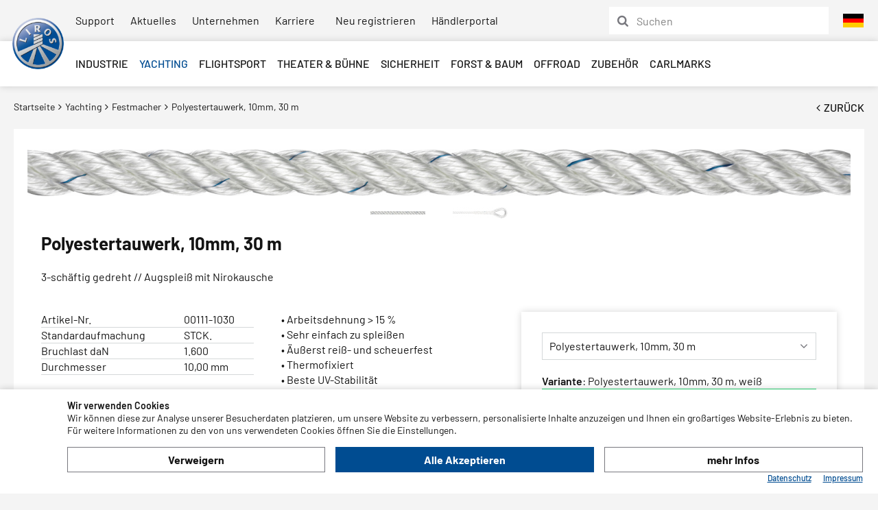

--- FILE ---
content_type: text/html; charset=utf-8
request_url: https://www.liros.com/catalog/de/polyestertauwerk-10mm-30-m-p106/
body_size: 9123
content:
    <!doctype html>
    <html>

    <!--
******************************
*  dynamic commerce 2018.06  *
*  www.dc-solution.de        *
******************************
-->    <head>
        <meta charset="utf-8">
        <meta name="viewport" content="width=device-width,initial-scale=1.0, maximum-scale=1.0, user-scalable=no"/>
        <link rel="canonical" href="https://www.liros.com/catalog/de/polyestertauwerk-10mm-30-m-p106/"/>        <title>Polyestertauwerk, 10mm, 30 m | www.liros.com</title>
<meta name="Description" content="Klassische Leine zum Festmachen und Ankern, sehr einfach zu splei&szlig;en, &auml;u&szlig;erst rei&szlig;- und scheuerfest. 3-sch&auml;ftig gedreht aus 100% Markenpolyester nach DIN EN ISO 1141 (vormals DIN EN 697, DIN 83331), thermofixiert. LIROS garantiert im Splei&szlig; 80% der angegebenen linearen Bruchlast! " />
        <!--[if lt IE 9]>
        <script src="//cdnjs.cloudflare.com/ajax/libs/html5shiv/3.7.3/html5shiv.min.js"></script>
        <![endif]-->
        <script>
            var global_privacy_url = '/b2c/de/legal/datenschutz/';
        </script>

        <link rel="preload" href="/layout/frontend/b2b/dist/fonts/barlow-v12-latin-regular.woff2" as="font"
              type="font/woff2"
              crossorigin>
        <link rel="preload" href="/layout/frontend/b2b/dist/fonts/barlow-v12-latin-500.woff2" as="font"
              type="font/woff2"
              crossorigin>
        <link rel="preload" href="/layout/frontend/b2b/dist/fonts/barlow-v12-latin-600.woff2" as="font"
              type="font/woff2"
              crossorigin>
        <link rel="preload" href="/layout/frontend/b2b/dist/fonts/barlow-v12-latin-700.woff2" as="font"
              type="font/woff2"
              crossorigin>
        <link rel="preload" href="/layout/frontend/b2b/dist/fonts/4d13bd70-fab0-4e97-922f-be0c46f17fee.woff2" as="font"
              type="font/woff2"
              crossorigin>
                <link rel="stylesheet" href="/layout/frontend/b2b/dist/css/style_catalog.min.css?time=1763976614" />
    <link rel="apple-touch-icon" sizes="180x180" href="/layout/frontend/b2b/dist/favicons/apple-touch-icon.png">
<link rel="icon" type="image/png" sizes="32x32" href="/layout/frontend/b2b/dist/favicons/favicon-32x32.png">
<link rel="icon" type="image/png" sizes="16x16" href="/layout/frontend/b2b/dist/favicons/favicon-16x16.png">
<link rel="manifest" href="/layout/frontend/b2b/dist/favicons/site.webmanifest">
<link rel="mask-icon" href="/layout/frontend/b2b/dist/favicons/safari-pinned-tab.svg" color="#9bc243">
<link rel="shortcut icon" href="/layout/frontend/b2b/dist/favicons/favicon.ico">
<meta name="msapplication-TileColor" content="#ffffff">
<meta name="msapplication-TileImage" content="/layout/frontend/b2b/dist/favicons/mstile-144x144.png">
<meta name="msapplication-config" content="/layout/frontend/b2b/dist/favicons/browserconfig.xml">
<meta name="theme-color" content="#ffffff">    <script src="/layout/frontend/b2b/dist/js/script_catalog.js?time=1763976614"></script>
    <link rel="alternate" hreflang="x-default" href="https://www.liros.com/catalog/de/" /> <link rel="alternate" hreflang="en" href="https://www.liros.com/catalog/en/" />  <link rel="alternate" hreflang="fr" href="https://www.liros.com/catalog/fr/" />  
<!-- Paste this code as high in the <head> of the page as possible -->
<!-- Google Tag Manager -->
<script>
    dataLayer = [];
</script>
<script class="DCCookie_google_tag_manager" type="text/plain">(function(w,d,s,l,i){w[l]=w[l]||[];w[l].push({'gtm.start':
        new Date().getTime(),event:'gtm.js'});var f=d.getElementsByTagName(s)[0],
        j=d.createElement(s),dl=l!='dataLayer'?'&l='+l:'';j.async=true;j.src=
        'https://www.googletagmanager.com/gtm.js?id='+i+dl;f.parentNode.insertBefore(j,f);
    })(window,document,'script','dataLayer','GTM-TR6B355');</script>
<!-- End Google Tag Manager -->


    <!-- Facebook Pixel Code -->
    <script class="DCCookie_facebook_pixel" type="text/plain">
        !function(f,b,e,v,n,t,s){if(f.fbq)return;n=f.fbq=function(){n.callMethod?
            n.callMethod.apply(n,arguments):n.queue.push(arguments)};if(!f._fbq)f._fbq=n;
            n.push=n;n.loaded=!0;n.version='2.0';n.queue=[];t=b.createElement(e);t.async=!0;
            t.src=v;s=b.getElementsByTagName(e)[0];s.parentNode.insertBefore(t,s)}(window,
            document,'script','//connect.facebook.net/en_US/fbevents.js');
        // Insert Your Facebook Pixel ID below.
        fbq('init', '724872801980022');
        fbq('track', 'PageView');
    </script>
    <!-- Insert Your Facebook Pixel ID below. -->
    <noscript><img height="1" width="1" style="display:none"
                   src="https://www.facebook.com/tr?id=724872801980022&amp;ev=PageView&amp;noscript=1"
        /></noscript>
    <!-- End Facebook Pixel Code -->
<script src="//www.google.com/recaptcha/api.js" async defer></script>    </head>
        <body class="card " data-site_code="catalog" data-lang_code="de">

            <noscript><iframe src="https://www.googletagmanager.com/ns.html?id=GTM-TR6B355"
                          height="0" width="0" style="display:none;visibility:hidden"></iframe></noscript>
        <!-- End Google Tag Manager (noscript) -->
    
        <div id="primary_navigation_mobile">
        <a class="close_button_navigation_mobile">
            <button type="button" class="close" data-dismiss="modal" aria-label="Close">
                <span aria-hidden="true">×</span>
            </button>
            Liros        </a>
        <div class="navigation_scrollbox">
            <div class="navigation">
                <ul class="level_1"><li class="level_1 "><a   class=' industrie' href="/catalog/de/industrie/">Industrie</a><ul class="level_2"><li class="level_2 "><a style='background-image:url(/userdata/dcshop/category_icon/986792_liros_industrie__3.jpg)'  class=' technische-faserseil' href="/catalog/de/technische-faserseil/"><span>Technische Faserseile</span></a></li><li class="level_2 "><a style='background-image:url(/userdata/dcshop/category_icon/258971_shutterstock_208488112.jpg)'  class=' Naturfaser' href="/catalog/de/Naturfaser/"><span>Seile aus Naturfaser</span></a></li><li class="level_2 "><a style='background-image:url(/userdata/dcshop/category_icon/952904_automotive.jpg)'  class=' automotive' href="/catalog/de/automotive/"><span>Automotive</span></a></li></ul></li><li class="level_1 active_tree"><a   class='active_tree yachting' href="/catalog/de/yachting/">Yachting</a><ul class="level_2"><li class="level_2 "><a style='background-image:url(/userdata/dcshop/category_icon/447582_shutterstock_209357422.jpg)'  class=' cruising' href="/catalog/de/cruising/"><span>Cruising</span></a></li><li class="level_2 "><a style='background-image:url(/userdata/dcshop/category_icon/638284_liros_dinghy__1.jpg)'  class=' dinghy' href="/catalog/de/dinghy/"><span>Dinghy</span></a></li><li class="level_2 "><a style='background-image:url(/userdata/dcshop/category_icon/504328_liros_performance___18.jpg)'  class=' performance' href="/catalog/de/performance/"><span>Performance</span></a></li><li class="level_2 active"><a style='background-image:url(/userdata/dcshop/category_icon/396296_liros_festmacher_04.jpg)'  class='active festmacher' href="/catalog/de/festmacher/"><span>Festmacher</span></a></li><li class="level_2 "><a style='background-image:url(/userdata/dcshop/category_icon/737979_liros_xtreme__12.jpg)'  class=' xtreme' href="/catalog/de/xtreme/"><span>XTReme</span></a></li><li class="level_2 "><a style='background-image:url(/userdata/dcshop/category_icon/181077_liros_superyacht_04.jpg)'  class=' super-yacht' href="/catalog/de/super-yacht/"><span>Super Yacht</span></a></li><li class="level_2 "><a style='background-image:url(/userdata/dcshop/category_icon/571827_liros_naturfasertauwerk_03.jpg)'  class=' klassik' href="/catalog/de/klassik/"><span>Klassik</span></a></li><li class="level_2 "><a style='background-image:url(/userdata/dcshop/category_icon/390003_liros_segelmacher_12.jpg)'  class=' segelmacher' href="/catalog/de/segelmacher/"><span>Segelmacher</span></a></li><li class="level_2 "><a style='background-image:url(/userdata/dcshop/category_icon/294434_webshop_grafik_01517_magic_sport_fuer_sortimente.jpg)'  class=' sortimente' href="/catalog/de/sortimente/"><span>Sortimente</span></a></li><li class="level_2 "><a style='background-image:url(/userdata/dcshop/category_icon/796535_befestigungselemente.jpg)'  class=' befestigungen' href="/catalog/de/befestigungen/"><span>Befestigungselemente</span></a></li></ul></li><li class="level_1 "><a   class=' flightsport' href="/catalog/de/flightsport/">Flightsport</a><ul class="level_2"><li class="level_2 "><a style='background-image:url(/userdata/dcshop/category_icon/630211_liros_flightsport_10.jpg)'  class=' gleitschirmleinen' href="/catalog/de/gleitschirmleinen/"><span>Gleitschirmleinen</span></a></li><li class="level_2 "><a style='background-image:url(/userdata/dcshop/category_icon/105124_liros_flightsport_6.jpg)'  class=' kiteleinen' href="/catalog/de/kiteleinen/"><span>Kiteleinen</span></a></li><li class="level_2 "><a style='background-image:url(/userdata/dcshop/category_icon/464804_shutterstock_651348694_glider_towing_duplex.jpg)'  class=' segelflugleinen' href="/catalog/de/segelflugleinen/"><span>Segelflugleinen</span></a></li></ul></li><li class="level_1 "><a   class=' theater-buehne' href="/catalog/de/theater-buehne/">Theater & Bühne</a></li><li class="level_1 "><a   class=' sicherheit' href="/catalog/de/sicherheit/">Sicherheit</a></li><li class="level_1 "><a   class=' forst' href="/catalog/de/forst/">Forst & Baum</a></li><li class="level_1 "><a   class=' offroad' href="/catalog/de/offroad/">Offroad</a></li><li class="level_1 "><a   class=' zubehoer' href="/catalog/de/zubehoer/">Zubehör</a></li><li class="level_1 "><a   class=' Carlmarks' href="/catalog/de/Carlmarks/">Carlmarks</a></li></ul>
            </div>
        </div>
    </div>
    <div id="overlay"></div>
    <div id="container">
                <header>
            <div id="header_0">
                <div class="headerNavigation">
                    
          <ul class="level_2">
            <li class="level_2"><a  href="/catalog/de/liros/support-link/">Support</a></li>
            <li class="level_2"><a  href="/catalog/de/liros/aktuelles-link/">Aktuelles</a></li>
            <li class="level_2"><a  href="/catalog/de/liros/ueber-uns-link/">Unternehmen</a></li>
            <li class="level_2"><a  href="/catalog/de/liros/karriere-link/">Karriere</a></li>
          </ul>
                </div>
                <div class="headerAccount hidden-xs">
                    <div id="user_account_navigation" class="user_account">
                        <div class="user_account_link be_reseller_link">
                            <a href="/catalog/de/reseller/">
                                <span>Neu registrieren</span>
                            </a>
                        </div>
                        <div class="user_account_link login_link">
                            <a href="/catalog/de/login/">
                                <span>Händlerportal</span>
                            </a>
                        </div>
                        <script>
                            $(document).ready(function () {
                                $('#user_account_navigation .login_link, .button_login').click(function (event) {
                                    $('#lightbox_login').modal('show');
                                    event.preventDefault();
                                });
                                $('#user_account_navigation .be_reseller_link').click(function (event) {
                                    $('#lightbox_register').modal('show');
                                    event.preventDefault();
                                });
                            });
                        </script>
                    </div>
                </div>
                <div class="headerAccountMobile visible-xs">
                    <a id="header_search_mobile">
                        <i class="fa fa-search" aria-hidden="true"></i>
                    </a>
                    <div id="user_account_navigation" class="user_account">
                        <div class="user_account_link be_reseller_link">
                            <a href="/catalog/de/reseller/">
                                <span>Händler werden</span>
                                <i class="fa fa-user-plus" aria-hidden="true"></i>
                            </a>
                        </div>
                        <div class="user_account_link login_link">
                            <a href="/catalog/de/login/">
                                <span>Anmelden</span>
                                <i class="fa fa-user" aria-hidden="true"></i>
                            </a>
                        </div>
                    </div>
                </div>
                <div class="headerLanguage">
                    <div class="component header_language">
                <div class="language_switch">
                <a href="#" class="language_switch_button">
                <img src="/userdata/images/Flaggen/de.png">
                </a>
                <div class="list_language_switch">
                <ul id="language_switch" > <li class="active"><a href="/catalog/de/home/"><img src="/userdata/images/Flaggen/de.png"></a></li>  <li><a href="/catalog/en/home/"><img src="/userdata/images/Flaggen/en.png"></a></li>  <li><a href="/catalog/fr/home/"><img src="/userdata/images/Flaggen/fr.png"></a></li> 
                <li><a href="http://www.lirosropes.se" target="_blank"><img src="/userdata/images/Flaggen/se.png"></a></li>
                </ul>
                </div>
                </div></div>                </div>
                <div class="headerSearch hidden-xs hidden-sm hidden-md">
                    <div class="component header_search"><div id="search">
    <form id="form_search" name="form_search" method="get"
          action="/catalog/de/search/">
        <div class="search_field">
            <input type="text" name="input_search" id="input_search" placeholder="Suchen" />
        </div>
        <div class="search_button" onclick="$('#form_search').submit();">
            <i class="icon-06_search" aria-hidden="true"></i>
        </div>
    </form>
    <div id="itemsearch_suggestion_wrapper">
    </div>
</div>

<script>
    $( document ).ready(function() {
        $('.search_button').click(function() {
            $(this).parents('form').submit();
        });

        $('.form_search_b2b').submit(function (e) {
            if (!$(this).find('input').val().trim()) {
                e.preventDefault(e);
                e.stopPropagation(e);
            }
        })
    });
</script></div>                </div>
            </div>
            <div id="header_1">
                <div class="headerLogo">
                    <div class="component header_logo">
<div class="textcontent noBackground" >
<a href="/catalog/de/"><img alt="Liros Logo" src="/userdata/images/logo.png" style="height: 100px; width: 100px;" /></a>
</div>
</div>                </div>
                <div id="toggle_navigation" class="visible-xs visible-sm visible-md">
                    <div class="navigation-bar"></div>
                    <div class="navigation-bar"></div>
                    <div class="navigation-bar"></div>
                </div>
                <div id="primary_navigation" class="hidden-xs hidden-sm hidden-md">
                    <ul class="level_1"><li class="level_1 "><a   class=' industrie' href="/catalog/de/industrie/">Industrie</a><ul class="level_2"><li class="level_2 "><a style='background-image:url(/userdata/dcshop/category_icon/986792_liros_industrie__3.jpg)'  class=' technische-faserseil' href="/catalog/de/technische-faserseil/"><span>Technische Faserseile</span></a></li><li class="level_2 "><a style='background-image:url(/userdata/dcshop/category_icon/258971_shutterstock_208488112.jpg)'  class=' Naturfaser' href="/catalog/de/Naturfaser/"><span>Seile aus Naturfaser</span></a></li><li class="level_2 "><a style='background-image:url(/userdata/dcshop/category_icon/952904_automotive.jpg)'  class=' automotive' href="/catalog/de/automotive/"><span>Automotive</span></a></li></ul></li><li class="level_1 active_tree"><a   class='active_tree yachting' href="/catalog/de/yachting/">Yachting</a><ul class="level_2"><li class="level_2 "><a style='background-image:url(/userdata/dcshop/category_icon/447582_shutterstock_209357422.jpg)'  class=' cruising' href="/catalog/de/cruising/"><span>Cruising</span></a></li><li class="level_2 "><a style='background-image:url(/userdata/dcshop/category_icon/638284_liros_dinghy__1.jpg)'  class=' dinghy' href="/catalog/de/dinghy/"><span>Dinghy</span></a></li><li class="level_2 "><a style='background-image:url(/userdata/dcshop/category_icon/504328_liros_performance___18.jpg)'  class=' performance' href="/catalog/de/performance/"><span>Performance</span></a></li><li class="level_2 active"><a style='background-image:url(/userdata/dcshop/category_icon/396296_liros_festmacher_04.jpg)'  class='active festmacher' href="/catalog/de/festmacher/"><span>Festmacher</span></a></li><li class="level_2 "><a style='background-image:url(/userdata/dcshop/category_icon/737979_liros_xtreme__12.jpg)'  class=' xtreme' href="/catalog/de/xtreme/"><span>XTReme</span></a></li><li class="level_2 "><a style='background-image:url(/userdata/dcshop/category_icon/181077_liros_superyacht_04.jpg)'  class=' super-yacht' href="/catalog/de/super-yacht/"><span>Super Yacht</span></a></li><li class="level_2 "><a style='background-image:url(/userdata/dcshop/category_icon/571827_liros_naturfasertauwerk_03.jpg)'  class=' klassik' href="/catalog/de/klassik/"><span>Klassik</span></a></li><li class="level_2 "><a style='background-image:url(/userdata/dcshop/category_icon/390003_liros_segelmacher_12.jpg)'  class=' segelmacher' href="/catalog/de/segelmacher/"><span>Segelmacher</span></a></li><li class="level_2 "><a style='background-image:url(/userdata/dcshop/category_icon/294434_webshop_grafik_01517_magic_sport_fuer_sortimente.jpg)'  class=' sortimente' href="/catalog/de/sortimente/"><span>Sortimente</span></a></li><li class="level_2 "><a style='background-image:url(/userdata/dcshop/category_icon/796535_befestigungselemente.jpg)'  class=' befestigungen' href="/catalog/de/befestigungen/"><span>Befestigungselemente</span></a></li></ul></li><li class="level_1 "><a   class=' flightsport' href="/catalog/de/flightsport/">Flightsport</a><ul class="level_2"><li class="level_2 "><a style='background-image:url(/userdata/dcshop/category_icon/630211_liros_flightsport_10.jpg)'  class=' gleitschirmleinen' href="/catalog/de/gleitschirmleinen/"><span>Gleitschirmleinen</span></a></li><li class="level_2 "><a style='background-image:url(/userdata/dcshop/category_icon/105124_liros_flightsport_6.jpg)'  class=' kiteleinen' href="/catalog/de/kiteleinen/"><span>Kiteleinen</span></a></li><li class="level_2 "><a style='background-image:url(/userdata/dcshop/category_icon/464804_shutterstock_651348694_glider_towing_duplex.jpg)'  class=' segelflugleinen' href="/catalog/de/segelflugleinen/"><span>Segelflugleinen</span></a></li></ul></li><li class="level_1 "><a   class=' theater-buehne' href="/catalog/de/theater-buehne/">Theater & Bühne</a></li><li class="level_1 "><a   class=' sicherheit' href="/catalog/de/sicherheit/">Sicherheit</a></li><li class="level_1 "><a   class=' forst' href="/catalog/de/forst/">Forst & Baum</a></li><li class="level_1 "><a   class=' offroad' href="/catalog/de/offroad/">Offroad</a></li><li class="level_1 "><a   class=' zubehoer' href="/catalog/de/zubehoer/">Zubehör</a></li><li class="level_1 "><a   class=' Carlmarks' href="/catalog/de/Carlmarks/">Carlmarks</a></li></ul>
                </div>
                <div class="headerSearch visible-xs visible-sm visible-md">
                    <div class="component header_search"><div id="search">
    <form id="form_search" name="form_search" method="get"
          action="/catalog/de/search/">
        <div class="search_field">
            <input type="text" name="input_search" id="input_search" placeholder="Suchen" />
        </div>
        <div class="search_button" onclick="$('#form_search').submit();">
            <i class="icon-06_search" aria-hidden="true"></i>
        </div>
    </form>
    <div id="itemsearch_suggestion_wrapper">
    </div>
</div>

<script>
    $( document ).ready(function() {
        $('.search_button').click(function() {
            $(this).parents('form').submit();
        });

        $('.form_search_b2b').submit(function (e) {
            if (!$(this).find('input').val().trim()) {
                e.preventDefault(e);
                e.stopPropagation(e);
            }
        })
    });
</script></div>                </div>
            </div>
            <div class="clearfix"></div>
        </header>
        <div id="gadget">
                        <div class="container">
                <div id="header_trust">
                                    </div>
                <div id="gadget_2">
                            <div class="row">
                    <div class="main_content_left col-sm-4 col-md-3 col-lg-3">
                <div class='itemcard_back_button'><a class='button_back' href='/catalog/de/festmacher/#item_00111-1030'><i class="fa fa-angle-left" aria-hidden="true"></i><span class='hidden-xs'>Zurück</span></a></div>            </div>
            <div class="main_content_right col-sm-8 col-md-9 col-lg-9">
                <div class="breadcrumb"><span><a href="/catalog/de/"><span>Startseite</span></a></span>&nbsp;<i class="fa fa-angle-right" aria-hidden="true"></i>&nbsp;<span itemscope itemtype='http://data-vocabulary.org/Breadcrumb'><a href="/catalog/de/yachting/" itemprop="url"><span  itemprop="title">Yachting</span></a></span>&nbsp;<i class="fa fa-angle-right" aria-hidden="true"></i>&nbsp;<span itemscope itemtype='http://data-vocabulary.org/Breadcrumb'><a href="/catalog/de/festmacher/" itemprop="url"><span  itemprop="title">Festmacher</span></a></span>&nbsp;<i class="fa fa-angle-right" aria-hidden="true"></i>&nbsp;<span>Polyestertauwerk, 10mm, 30 m</span></div>
            </div>
            </div>
                    </div>
            </div>
        </div>
        <main>
                        <div class="container-fluid">
                            </div>
            <div class="container">
                
<div id="itemcard_top">
    <div class="row">
                <div id="itemcard_left" class="col-xs-12">
                                               <div class="item_images_container">
                    <div class="itemcard_banner"></div>
                    <div class="item_main_image ">
                        <div class="item_main_container">
                            <a href="/userdata/dcshop/images/normal/00111-228_LIROS+Polyestertauwerk.jpg"
                               class="MagicZoomPlus"
                               id="zoom"
                               data-options="
                   textHoverZoomHint: Bewegen Sie die Maus um zu vergrößern;
                   textClickZoomHint: Zoom;
                   textExpandHint:  Tippen zum vergrößern;
                   textBtnClose:  Schließen;
                   textBtnNext:  Weiter;
                   textBtnPrev:  Zurück;
                   textTouchZoomHint: Zoom;
                   textClickZoomHint: Zoom;
                   textExpandHint: Tippen zum vergrößern;
                   zoomPosition: inner;
                   zoomMode: off;
                   hint: off;
                   cssClass: white-bg; ">
                                <img id="item_main_picture"
                                     src="/userdata/dcshop/images/thumb_3/00111-228_LIROS+Polyestertauwerk.jpg"
                                     alt="00111-1030-228-10000" title=""/>
                            </a>
                        </div>
                    </div>
                    <div class="item_images MagicScroll">
                                                            <a href="/userdata/dcshop/images/normal/00111-228_LIROS+Polyestertauwerk.jpg"
                                       data-zoom-id="zoom"
                                       data-image="/userdata/dcshop/images/thumb_3/00111-228_LIROS+Polyestertauwerk.jpg">
                                        <img src="/userdata/dcshop/images/thumb_1/00111-228_LIROS+Polyestertauwerk.jpg"
                                             alt="00111-1030-228-10000"
                                             title="00111-1030-228-10000"/>
                                    </a>
                                                                        <a href="/userdata/dcshop/images/normal/580989_00111_228_kausche.jpg"
                                       data-zoom-id="zoom"
                                       data-image="/userdata/dcshop/images/thumb_3/580989_00111_228_kausche.jpg">
                                        <img src="/userdata/dcshop/images/thumb_1/580989_00111_228_kausche.jpg"
                                             alt="858131_00111_1600_mit_kausche"
                                             title="858131_00111_1600_mit_kausche"/>
                                    </a>
                                                        </div>
                </div>

                        </div>
                <div id="itemcard_right" class="col-xs-12">
            <div class="shop_site_headline itemcard_infoblock item marginBottom--small">
                Polyestertauwerk, 10mm, 30 m            </div>
            <div class='itemcard_summary itemcard_infoblock marginBottom--base'>3-schäftig gedreht // Augspleiß mit Nirokausche</div>
<div class="itemcard_details_left col-xs-12 col-lg-7 col-xlg-8 marginBottom--base">
    <div class="row">
        <div class="col-xs-12 col-sm-6 marginBottom--base">
                        <div class="table_area itemcard_details itemcard_infoblock marginBottom--small">
                <div class="table_row item_no">
                    <div class="table_cell details_label">Artikel-Nr.</div>
                    <div class="table_cell details_value">00111-1030</div>
                </div>
                
                                    <div class="table_row minimum_order_quantity">
                        <div class="table_cell details_label">
                            Standardaufmachung                        </div>
                        <div class="table_cell details_value">
                            STCK.                        </div>
                    </div>
                
                
                                    <div class="table_row minimum_order_quantity">
                        <div class="table_cell details_label">
                            Bruchlast daN                        </div>
                        <div class="table_cell details_value">
                            1.600                        </div>
                    </div>
                
                                    <div class="table_row minimum_order_quantity">
                        <div class="table_cell details_label">
                            Durchmesser                        </div>
                        <div class="table_cell details_value">
                            10,00 mm                        </div>
                    </div>
                
                
                            </div>

            <div class='item_attribut_img itemcard_infoblock marginBottom--small'><img style="display: inline-block; margin-right: 20px; vertical-align: middle;" src='/userdata/dcshop/filter_icon/629684_liros_green_wave.jpg'></div></div><div class='col-xs-12 col-sm-6 marginBottom--base'><div class='itemcard_description itemcard_infoblock marginBottom--small'><p>&bull;&nbsp;Arbeitsdehnung &gt; 15 %<br />
&bull;&nbsp;Sehr einfach zu splei&szlig;en<br />
&bull;&nbsp;&Auml;u&szlig;erst rei&szlig;- und scheuerfest<br />
&bull;&nbsp;Thermofixiert<br />
&bull;&nbsp;Beste UV-Stabilit&auml;t<br />
&bull;&nbsp;Perfekt geeignet f&uuml;r viele Industrieanwendungen</p>
</div></div><div class='col-xs-12 col-sm-6 marginBottom--base'></div></div></div><div class='itemcard_details_right col-xs-12 col-lg-5 col-xlg-4'><div class='orderbox'><div class="select_body marginBottom--small">
    <select onchange="gotoVariant($(this))">
        <option selected value="106">Polyestertauwerk, 10mm, 30 m</option>

                                                                <option value="111" data-href="/catalog/de/polyestertauwerk-12-mm-30-m-p111/">Polyestertauwerk, 12 mm, 30 m</option>
                                                                                <option value="116" data-href="/catalog/de/polyestertauwerk-14mm-30-m-p116/">Polyestertauwerk, 14mm, 30 m</option>
                                                                                <option value="121" data-href="/catalog/de/polyestertauwerk-16-mm-30-m-p121/">Polyestertauwerk, 16 mm, 30 m</option>
                            </select>
</div>

<br>    <strong>Variante</strong>: <span>Polyestertauwerk, 10mm, 30 m, weiß</span>
    
            <div class="button-wrapper item_card_login">
                <div class="user_account_link login_link">
                    <a href="/catalog/de/login/" class="btn btn-action">
                        Händlerlogin                    </a>
                </div>

                <a href="/catalog/de/support/haendlersuche/" class="btn btn-info" target="_blank">
                    Fachhändler finden                </a>
            </div>

            <script>
                $(document).ready(function () {
                    $('.item_card_login .login_link, .button_login').click(function (event) {
                        $('#lightbox_login').modal('show');
                        event.preventDefault();
                    });
                });
            </script>

            </div></div>            <div class="item_card_sharing">
                                            </div>
        </div>
    </div>
</div>
            <div id="itemcard_bottom" class="container">
                <div class='tabs'><ul class="tab"><li id="tab1" class="tabon"><a href="javascript:void(0);" onclick="showLayer('tab_content1');showTab('tab1');">Beschreibung</a></li><li id="tab2" class="taboff"><a href="javascript:void(0);" onclick="showLayer('tab_content2');showTab('tab2');">Material und Konstruktion</a></li></ul>
<div class='row'>
                        <div class='col-xs-12 col-md-8 marginBottom--base'><div class='row'><div class="col-xs-12 col-sm-6 marginBottom--small" class="hide" id="tab_content1"><div class='tab_content_headline'>Beschreibung</div><p>Klassische Leine zum Festmachen und Ankern, sehr einfach zu splei&szlig;en, &auml;u&szlig;erst rei&szlig;- und scheuerfest.</p>

<p>3-sch&auml;ftig gedreht aus 100% Markenpolyester nach <strong>DIN EN ISO 1141</strong> (vormals DIN EN 697, DIN 83331), thermofixiert.</p>

<p><br />
LIROS garantiert im Splei&szlig; 80% der angegebenen linearen Bruchlast!</p>

</div><div class="col-xs-12 col-sm-6 marginBottom--small" class="hide" id="tab_content2"><div class='tab_content_headline'>Material und Konstruktion</div>Material:
Polyester hochfest

<br>Konstruktion:
3-schäftig gedreht, thermofixiert
</div></div></div><div class='col-xs-12 col-md-4'></div></div></div>
            </div>
                                    <div class="tooltip">
<span style="display:none;" id="basket_add1">

    Artikel zum<br />Warenkorb hinzufügen</span>

    <span style="display:none;" id="basket_add2">

    Alle gewählten Artikel<br />zum Warenkorb hinzufügen</span>

    <span style="display:none;" id="basket_delete">

     Artikel aus Warenkorb<br /> entfernen</span>

    <span style="display:none;" id="add_favorit">

     Merkliste</span>

    <span style="display:none;" id="delete_favorit">

     Merkliste</span>
    <span style="display:none;" id="inventory_red">

     Artikel nicht auf Lager<br />Vorbestellung m&ouml;glich</span>

    <span style="display:none;" id="inventory_yellow">

     Artikel in geringer<br />Menge auf Lager</span>

    <span style="display:none;" id="inventory_green">

     Artikel in ausreichender<br />Menge auf Lager</span>

    <span style="display:none;" id="inventory_articleInDelivery">

     Artikel in Zulauf</span>

    <!--<span style="display:none;" id="zoom_picture">

     Bild vergrößern</span> -->

    <span style="display:none;" id="campain">

     Der Artikel ist in einer laufenden<br />Aktion enthalten</span>

</div>                                    <div id="content_3" class="main_content_full">
                                            </div>
                                    <div id="content_6">
                                    </div>
            </div>
        </main>
        <footer>
            <div id="footer_1">
                <div class="container">
                    <div class="row">
                        <div id="footer_navigation" class="col-xs-12 col-sm-8 col-lg-9 col-xlg-10">
                            <ul>
                                <li>
                                                                        <a target="_self" href="/catalog/de/" >
                                        Produkte                                    </a>
                                    <ul class="level_1"><li class="level_1 "><a   class=' industrie' href="/catalog/de/industrie/">Industrie</a></li><li class="level_1 active_tree"><a   class='active_tree yachting' href="/catalog/de/yachting/">Yachting</a></li><li class="level_1 "><a   class=' flightsport' href="/catalog/de/flightsport/">Flightsport</a></li><li class="level_1 "><a   class=' theater-buehne' href="/catalog/de/theater-buehne/">Theater & Bühne</a></li><li class="level_1 "><a   class=' sicherheit' href="/catalog/de/sicherheit/">Sicherheit</a></li><li class="level_1 "><a   class=' forst' href="/catalog/de/forst/">Forst & Baum</a></li><li class="level_1 "><a   class=' offroad' href="/catalog/de/offroad/">Offroad</a></li><li class="level_1 "><a   class=' zubehoer' href="/catalog/de/zubehoer/">Zubehör</a></li><li class="level_1 "><a   class=' Carlmarks' href="/catalog/de/Carlmarks/">Carlmarks</a></li></ul>
                                </li>
                            </ul>
                            
        <ul class="level_1">
          <li class="level_1"><a  href="/catalog/de/unternehmen/">Unternehmen</a>
          <ul class="level_2">
            <li class="level_2"><a  href="/catalog/de/unternehmen/philosophie/">Philosophie</a></li>
            <li class="level_2"><a  href="/catalog/de/unternehmen/news/">News</a></li>
            <li class="level_2"><a  href="/catalog/de/unternehmen/standorte/">Standorte & Werksverkauf</a></li>
            <li class="level_2"><a  href="/catalog/de/unternehmen/karriere/">Karriere</a></li>
            <li class="level_2"><a  href="/catalog/de/unternehmen/kontakt/">Kontakt</a></li>
          </ul></li>
          <li class="level_1"><a  href="/catalog/de/support/">Support</a>
          <ul class="level_2">
            <li class="level_2"><a  href="/catalog/de/support/haendlersuche/">Händlersuche</a></li>
            <li class="level_2"><a  href="/catalog/de/support/info-board/">LIROS Endverbindungen</a></li>
            <li class="level_2"><a  href="/catalog/de/support/Green_Wave/">LIROS Green Wave®</a></li>
            <li class="level_2"><a  href="/catalog/de/support/downloads/">Downloads</a></li>
            <li class="level_2"><a  href="/catalog/de/support/technische-infos/">Technische Informationen</a></li>
            <li class="level_2"><a  href="/catalog/de/support/Einsatzempfehlungen/">Einsatzempfehlungen</a></li>
          </ul></li>
        </ul>
                        </div>
                        <div class="footerContact col-xs-12 col-sm-4 col-lg-3 col-xlg-2">
                            <div class="component footer_contact">
<div class="textcontent noBackground" >
<p><a class="contact" href="/catalog/de/unternehmen/kontakt/" target="_self">Kontakt</a> LIROS GmbH<br />
Sieggrubenstra&szlig;e 7<br />
D-95180 Berg<br />
Tel:&nbsp;&nbsp;<a href="tel:+49929380020">+49(0)9293-8002-0</a><br />
E-Mail: <a href="mailto:info@liros.com" target="_blank">info@liros.com</a></p>

</div>
</div>                        </div>
                    </div>
                </div>
            </div>
            <div id="footer_2">
                <div class="container">
                    <div class="row">
                        <div class="footerPartner col-xs-12">
                            <div class="component footer_partner">
<div class="textcontent noBackground" >
<p><span class="partner">Partners and Associations&nbsp;&nbsp;</span><a href="https://www.germansailingteam.de/" target="_blank"><img alt="Germain Sailing Team" src="/userdata/images/GermanSailingTeam_Logo_01.png" /></a><a href="https://www.vtb-bayern.de/" target="_blank"><img alt="VTB" src="/userdata/images/vtb.png" /></a><a href="http://www.bv-seiler.de/" target="_blank"><img alt="BV-Seiler" src="/userdata/images/logo_bvseiler_550x79.png" /></a><a href="https://www.kieler-woche.de/" target="_blank"><img alt="pma" src="/userdata/images/KiWo26_Plakat_Segeln.jpg" style="width: 50px; height: 71px; margin-left: 10px; margin-right: 10px;" /></a></p>

</div>
</div>                        </div>
                    </div>
                </div>
            </div>
            <div id="footer_0">
                <div class="container">
                    <div class="row">
                        <div id="footer_navigation_legal" class="col-xs-12 col-sm-7 col-md-6 col-lg-6">
                            <ul class="level_2"><li class="level_2"><a   href="/catalog/de/legal/agb/">AGB</a></li><li class="level_2"><a   href="/catalog/de/legal/datenschutz/">Datenschutz</a></li><li class="level_2"><a   href="/catalog/de/legal/haftungsauschluss/">Haftungsauschluss</a></li><li class="level_2"><a   href="/catalog/de/legal/impressum/">Impressum</a></li><li class="level_2"><a   href="/catalog/de/legal/CodeofConduct/">Code of Conduct</a></li></ul>
                        </div>
                        <div class="footerSocialMedia text-right col-xs-7 col-sm-2 col-md-3 col-lg-4">
                            <div class="component footer_social_media">
<div class="textcontent noBackground" >
<a href="https://www.facebook.com/lirosropes/" rel="nofollow" target="_blank"><i aria-hidden="true" class="fa fa-facebook-square">&nbsp;</i></a> <a href="https://www.instagram.com/lirosropes/" rel="nofollow" target="_blank"><i aria-hidden="true" class="fa fa-instagram">&nbsp;</i></a> <a href="https://www.youtube.com/user/LIROSGmbH/feed " rel="nofollow" target="_blank"><i aria-hidden="true" class="fa fa-youtube-square">&nbsp;</i></a>
</div>
</div>                        </div>
                        <div class="footerCopyright col-xs-5 col-sm-3 col-md-3 col-lg-2">
                            <div class="component footer_copyright">
<div class="textcontent noBackground" >
<p>&copy; 2026 LIROS GmbH</p>

</div>
</div>                        </div>
                    </div>
                </div>
            </div>
        </footer>
    </div>
    <div id="scrolltopbutton_wrapper">
        <div class="container">
            <div id="scrolltop_button"><i class="fa fa-angle-up" aria-hidden="true"></i>
            </div>
        </div>
    </div>
        <div id="flashMessages">
        <div id="flashMessages_info">
                    </div>
        <div id="flashMessages_notice">
                    </div>
        <div id="flashMessages_warning">
                    </div>
        <div id="flashMessages_error">
                    </div>
        <div id="flashMessages_success">
                    </div>
    </div>
    <div class="modal fade form-label-left" id="lightbox_login" tabindex="-1" role="dialog"
         aria-labelledby="myModalLabel">
        <div class="modal-dialog" role="document">
            <div class="modal-content">
                <div class="modal-header">
                    <button type="button" class="close" data-dismiss="modal" aria-label="Close">
                        <i class="material-icons">close</i>
                    </button>
                </div>
                <div class="modal-body">
                    <div class="component lightbox_login">
<div class="textcontent noBackground" >
<div class="shop_site_headline h2">Jetzt einloggen!</div>

</div>
                <div class="login" id="sitepart_">

                                        <form id="form_shop_login" name="form_shop_login" method="POST" action="/b2b/de/?action=shop_login">
                        <input type="hidden" name="action" value="shop_login" />
                        
                        <div class="form-group">
                            <label for="input_customer_no">Kundennr.</label>
                            <input type="text" class="form-control" value='' name="input_customer_no" id="input_customer_no">
                        </div>
                    
                    <div class="form-group">
                        <label for="input_email">E-Mail</label>
                        <input type="text" class="form-control" name="input_email" value='' id="input_email">
                    </div>
				
                        <div class="form-group">
                            <label for="input_password">Passwort</label>
                            <input type="password" class="form-control" name="input_password" id="input_password">
                        </div>
                    <input type='hidden' value='106' name='catalog_selected_item' >                        <!-- <div class="form-check">
                            <label class="form-check-label">
                                <input class="form-check-input" name="remember_login" id="remember_login" type="checkbox" value="">
                                Angemeldet bleiben                            </label>
                        </div> -->
                        <div class="submit_button">
                            <input type="submit" class="button" value="Anmelden" />
                        </div>
                    </form>
                </div>
                
<div class="textcontent noBackground" >
<a href="/catalog/de/fix/lost_password/" target="_self">Passwort vergessen?</a>
</div>
</div>                </div>
            </div>
        </div>
    </div>
    <div class="modal fade form-label-left" id="lightbox_register" tabindex="-1" role="dialog"
         aria-labelledby="myModalLabel">
        <div class="modal-dialog modal-lg" role="document">
            <div class="modal-content">
                <div class="modal-header">
                    <button type="button" class="close" data-dismiss="modal" aria-label="Close">
                        <i class="material-icons">close</i>
                    </button>
                </div>
                <div class="modal-body">
                    <div class="component lightbox_register">
<div class="textcontent noBackground" >
<div class="shop_site_headline h2" style="text-align: center;">Jetzt H&auml;ndler werden!</div>

<h4 style="text-align: center;">Verkauf nur an autorisierte LIROS Fachh&auml;ndler und / oder Gewerbetreibende</h4>

</div>
<div class="contactformular">
    <div class="sitepart_1">
        <form  class="form-label-left" name="contactformular_1" id="contactformular_1" method="post" action="?card=106&variant=228&action1=send" enctype="multipart/form-data">

                                        <div class="form-group">
                                                                <label for="input_company">Firma *</label>
                                                                <input type="text" class="form-control text " required                                       name="input_company"
                                       id="input_company"                                        value="">
                            </div>
                                                        <div class="form-group">
                                                                <label for="input_surname">Vorname *</label>
                                                                <input type="text" class="form-control text " required                                       name="input_surname"
                                       id="input_surname"                                        value="">
                            </div>
                                                        <div class="form-group">
                                                                <label for="input_lastname">Nachname *</label>
                                                                <input type="text" class="form-control text " required                                       name="input_lastname"
                                       id="input_lastname"                                        value="">
                            </div>
                                                        <div class="form-group">
                                                                <label for="input_address">Adresse *</label>
                                                                <input type="text" class="form-control text " required                                       name="input_address"
                                       id="input_address"                                        value="">
                            </div>
                                                        <div class="form-group">
                                                                <label for="input_address_no">Hausnummer *</label>
                                                                <input type="text" class="form-control text " required                                       name="input_address_no"
                                       id="input_address_no"                                        value="">
                            </div>
                                                        <div class="form-group">
                                                                <label for="input_post_code">Postleitzahl *</label>
                                                                <input type="text" class="form-control text " required                                       name="input_post_code"
                                       id="input_post_code"                                        value="">
                            </div>
                                                        <div class="form-group">
                                                                <label for="input_city">Stadt *</label>
                                                                <input type="text" class="form-control text " required                                       name="input_city"
                                       id="input_city"                                        value="">
                            </div>
                                                        <div class="form-group">
                                                                <label for="input_country">Land *</label>
                                                                <input type="text" class="form-control text " required                                       name="input_country"
                                       id="input_country"                                        value="">
                            </div>
                                                        <div class="form-group">
                                                                <label for="input_phone_no">Telefonnummer *</label>
                                                                <input type="text" class="form-control text " required                                       name="input_phone_no"
                                       id="input_phone_no"                                        value="">
                            </div>
                                                        <div class="form-group">
                                                                <label for="input_email">E-Mail-Adresse *</label>
                                                                <input type="text" class="form-control text " required                                       name="input_email"
                                       id="input_email"                                        value="">
                            </div>
                                                        <div class="form-group">
                                                                <label for="input_ustid">USt.-ID</label>
                                                                <input type="text" class="form-control text "                                        name="input_ustid"
                                       id="input_ustid"                                        value="">
                            </div>
                                                        <div class="form-group">
                                                                <label for="input_file">Gewerbeschein</label>
                                                                <input class="form-control file "                                        name="input_file" id="input_file"
                                       type="file"/>
                            </div>
                                                        <script type="text/javascript">
                                var onSubmit1 = function(response) {
                                    document.getElementById("contactformular_1").submit();
                                };
                            </script>
                                        <div style="display:none;">
                <input type="text" name="input_captcha1" id="input_captcha1" value="" />
                <input type="text" name="input_captcha2" id="input_captcha2" value="1769737971" />
            </div>
            <div id="submit_button"><input type="submit" name="button" class="button g-recaptcha" data-badge="inline" data-sitekey="6LfcI50qAAAAAI9QQfiCOL14q1yHcLsbJFMVSoXW" data-callback="onSubmit1" id="button" value="Absenden" /></div>
        </form>
    </div>
</div></div>                </div>
            </div>
        </div>
    </div>
    </body>
        <script type="text/javascript">
        setTimeout(function() {
            var element = document.createElement('script');
            var src = "";
            if (window.navigator.userAgent.indexOf("MSIE ") > 0 || (!!window.MSInputMethodContext && !!document.documentMode)) {
                src = "/plugins/DCcookie/dist/ie.min.js?t=1763976615";
            } else {
                src = "/plugins/DCcookie/dist/main.min.js?t=1763976615";
            }
            element.setAttribute('src', src);
            document.getElementsByTagName('html')[0].appendChild(element);
        },250);
    </script>
    </html>


--- FILE ---
content_type: text/html; charset=utf-8
request_url: https://www.google.com/recaptcha/api2/anchor?ar=1&k=6LfcI50qAAAAAI9QQfiCOL14q1yHcLsbJFMVSoXW&co=aHR0cHM6Ly93d3cubGlyb3MuY29tOjQ0Mw..&hl=en&v=N67nZn4AqZkNcbeMu4prBgzg&size=invisible&badge=inline&anchor-ms=20000&execute-ms=30000&cb=uhcuf0fu4lr8
body_size: 48697
content:
<!DOCTYPE HTML><html dir="ltr" lang="en"><head><meta http-equiv="Content-Type" content="text/html; charset=UTF-8">
<meta http-equiv="X-UA-Compatible" content="IE=edge">
<title>reCAPTCHA</title>
<style type="text/css">
/* cyrillic-ext */
@font-face {
  font-family: 'Roboto';
  font-style: normal;
  font-weight: 400;
  font-stretch: 100%;
  src: url(//fonts.gstatic.com/s/roboto/v48/KFO7CnqEu92Fr1ME7kSn66aGLdTylUAMa3GUBHMdazTgWw.woff2) format('woff2');
  unicode-range: U+0460-052F, U+1C80-1C8A, U+20B4, U+2DE0-2DFF, U+A640-A69F, U+FE2E-FE2F;
}
/* cyrillic */
@font-face {
  font-family: 'Roboto';
  font-style: normal;
  font-weight: 400;
  font-stretch: 100%;
  src: url(//fonts.gstatic.com/s/roboto/v48/KFO7CnqEu92Fr1ME7kSn66aGLdTylUAMa3iUBHMdazTgWw.woff2) format('woff2');
  unicode-range: U+0301, U+0400-045F, U+0490-0491, U+04B0-04B1, U+2116;
}
/* greek-ext */
@font-face {
  font-family: 'Roboto';
  font-style: normal;
  font-weight: 400;
  font-stretch: 100%;
  src: url(//fonts.gstatic.com/s/roboto/v48/KFO7CnqEu92Fr1ME7kSn66aGLdTylUAMa3CUBHMdazTgWw.woff2) format('woff2');
  unicode-range: U+1F00-1FFF;
}
/* greek */
@font-face {
  font-family: 'Roboto';
  font-style: normal;
  font-weight: 400;
  font-stretch: 100%;
  src: url(//fonts.gstatic.com/s/roboto/v48/KFO7CnqEu92Fr1ME7kSn66aGLdTylUAMa3-UBHMdazTgWw.woff2) format('woff2');
  unicode-range: U+0370-0377, U+037A-037F, U+0384-038A, U+038C, U+038E-03A1, U+03A3-03FF;
}
/* math */
@font-face {
  font-family: 'Roboto';
  font-style: normal;
  font-weight: 400;
  font-stretch: 100%;
  src: url(//fonts.gstatic.com/s/roboto/v48/KFO7CnqEu92Fr1ME7kSn66aGLdTylUAMawCUBHMdazTgWw.woff2) format('woff2');
  unicode-range: U+0302-0303, U+0305, U+0307-0308, U+0310, U+0312, U+0315, U+031A, U+0326-0327, U+032C, U+032F-0330, U+0332-0333, U+0338, U+033A, U+0346, U+034D, U+0391-03A1, U+03A3-03A9, U+03B1-03C9, U+03D1, U+03D5-03D6, U+03F0-03F1, U+03F4-03F5, U+2016-2017, U+2034-2038, U+203C, U+2040, U+2043, U+2047, U+2050, U+2057, U+205F, U+2070-2071, U+2074-208E, U+2090-209C, U+20D0-20DC, U+20E1, U+20E5-20EF, U+2100-2112, U+2114-2115, U+2117-2121, U+2123-214F, U+2190, U+2192, U+2194-21AE, U+21B0-21E5, U+21F1-21F2, U+21F4-2211, U+2213-2214, U+2216-22FF, U+2308-230B, U+2310, U+2319, U+231C-2321, U+2336-237A, U+237C, U+2395, U+239B-23B7, U+23D0, U+23DC-23E1, U+2474-2475, U+25AF, U+25B3, U+25B7, U+25BD, U+25C1, U+25CA, U+25CC, U+25FB, U+266D-266F, U+27C0-27FF, U+2900-2AFF, U+2B0E-2B11, U+2B30-2B4C, U+2BFE, U+3030, U+FF5B, U+FF5D, U+1D400-1D7FF, U+1EE00-1EEFF;
}
/* symbols */
@font-face {
  font-family: 'Roboto';
  font-style: normal;
  font-weight: 400;
  font-stretch: 100%;
  src: url(//fonts.gstatic.com/s/roboto/v48/KFO7CnqEu92Fr1ME7kSn66aGLdTylUAMaxKUBHMdazTgWw.woff2) format('woff2');
  unicode-range: U+0001-000C, U+000E-001F, U+007F-009F, U+20DD-20E0, U+20E2-20E4, U+2150-218F, U+2190, U+2192, U+2194-2199, U+21AF, U+21E6-21F0, U+21F3, U+2218-2219, U+2299, U+22C4-22C6, U+2300-243F, U+2440-244A, U+2460-24FF, U+25A0-27BF, U+2800-28FF, U+2921-2922, U+2981, U+29BF, U+29EB, U+2B00-2BFF, U+4DC0-4DFF, U+FFF9-FFFB, U+10140-1018E, U+10190-1019C, U+101A0, U+101D0-101FD, U+102E0-102FB, U+10E60-10E7E, U+1D2C0-1D2D3, U+1D2E0-1D37F, U+1F000-1F0FF, U+1F100-1F1AD, U+1F1E6-1F1FF, U+1F30D-1F30F, U+1F315, U+1F31C, U+1F31E, U+1F320-1F32C, U+1F336, U+1F378, U+1F37D, U+1F382, U+1F393-1F39F, U+1F3A7-1F3A8, U+1F3AC-1F3AF, U+1F3C2, U+1F3C4-1F3C6, U+1F3CA-1F3CE, U+1F3D4-1F3E0, U+1F3ED, U+1F3F1-1F3F3, U+1F3F5-1F3F7, U+1F408, U+1F415, U+1F41F, U+1F426, U+1F43F, U+1F441-1F442, U+1F444, U+1F446-1F449, U+1F44C-1F44E, U+1F453, U+1F46A, U+1F47D, U+1F4A3, U+1F4B0, U+1F4B3, U+1F4B9, U+1F4BB, U+1F4BF, U+1F4C8-1F4CB, U+1F4D6, U+1F4DA, U+1F4DF, U+1F4E3-1F4E6, U+1F4EA-1F4ED, U+1F4F7, U+1F4F9-1F4FB, U+1F4FD-1F4FE, U+1F503, U+1F507-1F50B, U+1F50D, U+1F512-1F513, U+1F53E-1F54A, U+1F54F-1F5FA, U+1F610, U+1F650-1F67F, U+1F687, U+1F68D, U+1F691, U+1F694, U+1F698, U+1F6AD, U+1F6B2, U+1F6B9-1F6BA, U+1F6BC, U+1F6C6-1F6CF, U+1F6D3-1F6D7, U+1F6E0-1F6EA, U+1F6F0-1F6F3, U+1F6F7-1F6FC, U+1F700-1F7FF, U+1F800-1F80B, U+1F810-1F847, U+1F850-1F859, U+1F860-1F887, U+1F890-1F8AD, U+1F8B0-1F8BB, U+1F8C0-1F8C1, U+1F900-1F90B, U+1F93B, U+1F946, U+1F984, U+1F996, U+1F9E9, U+1FA00-1FA6F, U+1FA70-1FA7C, U+1FA80-1FA89, U+1FA8F-1FAC6, U+1FACE-1FADC, U+1FADF-1FAE9, U+1FAF0-1FAF8, U+1FB00-1FBFF;
}
/* vietnamese */
@font-face {
  font-family: 'Roboto';
  font-style: normal;
  font-weight: 400;
  font-stretch: 100%;
  src: url(//fonts.gstatic.com/s/roboto/v48/KFO7CnqEu92Fr1ME7kSn66aGLdTylUAMa3OUBHMdazTgWw.woff2) format('woff2');
  unicode-range: U+0102-0103, U+0110-0111, U+0128-0129, U+0168-0169, U+01A0-01A1, U+01AF-01B0, U+0300-0301, U+0303-0304, U+0308-0309, U+0323, U+0329, U+1EA0-1EF9, U+20AB;
}
/* latin-ext */
@font-face {
  font-family: 'Roboto';
  font-style: normal;
  font-weight: 400;
  font-stretch: 100%;
  src: url(//fonts.gstatic.com/s/roboto/v48/KFO7CnqEu92Fr1ME7kSn66aGLdTylUAMa3KUBHMdazTgWw.woff2) format('woff2');
  unicode-range: U+0100-02BA, U+02BD-02C5, U+02C7-02CC, U+02CE-02D7, U+02DD-02FF, U+0304, U+0308, U+0329, U+1D00-1DBF, U+1E00-1E9F, U+1EF2-1EFF, U+2020, U+20A0-20AB, U+20AD-20C0, U+2113, U+2C60-2C7F, U+A720-A7FF;
}
/* latin */
@font-face {
  font-family: 'Roboto';
  font-style: normal;
  font-weight: 400;
  font-stretch: 100%;
  src: url(//fonts.gstatic.com/s/roboto/v48/KFO7CnqEu92Fr1ME7kSn66aGLdTylUAMa3yUBHMdazQ.woff2) format('woff2');
  unicode-range: U+0000-00FF, U+0131, U+0152-0153, U+02BB-02BC, U+02C6, U+02DA, U+02DC, U+0304, U+0308, U+0329, U+2000-206F, U+20AC, U+2122, U+2191, U+2193, U+2212, U+2215, U+FEFF, U+FFFD;
}
/* cyrillic-ext */
@font-face {
  font-family: 'Roboto';
  font-style: normal;
  font-weight: 500;
  font-stretch: 100%;
  src: url(//fonts.gstatic.com/s/roboto/v48/KFO7CnqEu92Fr1ME7kSn66aGLdTylUAMa3GUBHMdazTgWw.woff2) format('woff2');
  unicode-range: U+0460-052F, U+1C80-1C8A, U+20B4, U+2DE0-2DFF, U+A640-A69F, U+FE2E-FE2F;
}
/* cyrillic */
@font-face {
  font-family: 'Roboto';
  font-style: normal;
  font-weight: 500;
  font-stretch: 100%;
  src: url(//fonts.gstatic.com/s/roboto/v48/KFO7CnqEu92Fr1ME7kSn66aGLdTylUAMa3iUBHMdazTgWw.woff2) format('woff2');
  unicode-range: U+0301, U+0400-045F, U+0490-0491, U+04B0-04B1, U+2116;
}
/* greek-ext */
@font-face {
  font-family: 'Roboto';
  font-style: normal;
  font-weight: 500;
  font-stretch: 100%;
  src: url(//fonts.gstatic.com/s/roboto/v48/KFO7CnqEu92Fr1ME7kSn66aGLdTylUAMa3CUBHMdazTgWw.woff2) format('woff2');
  unicode-range: U+1F00-1FFF;
}
/* greek */
@font-face {
  font-family: 'Roboto';
  font-style: normal;
  font-weight: 500;
  font-stretch: 100%;
  src: url(//fonts.gstatic.com/s/roboto/v48/KFO7CnqEu92Fr1ME7kSn66aGLdTylUAMa3-UBHMdazTgWw.woff2) format('woff2');
  unicode-range: U+0370-0377, U+037A-037F, U+0384-038A, U+038C, U+038E-03A1, U+03A3-03FF;
}
/* math */
@font-face {
  font-family: 'Roboto';
  font-style: normal;
  font-weight: 500;
  font-stretch: 100%;
  src: url(//fonts.gstatic.com/s/roboto/v48/KFO7CnqEu92Fr1ME7kSn66aGLdTylUAMawCUBHMdazTgWw.woff2) format('woff2');
  unicode-range: U+0302-0303, U+0305, U+0307-0308, U+0310, U+0312, U+0315, U+031A, U+0326-0327, U+032C, U+032F-0330, U+0332-0333, U+0338, U+033A, U+0346, U+034D, U+0391-03A1, U+03A3-03A9, U+03B1-03C9, U+03D1, U+03D5-03D6, U+03F0-03F1, U+03F4-03F5, U+2016-2017, U+2034-2038, U+203C, U+2040, U+2043, U+2047, U+2050, U+2057, U+205F, U+2070-2071, U+2074-208E, U+2090-209C, U+20D0-20DC, U+20E1, U+20E5-20EF, U+2100-2112, U+2114-2115, U+2117-2121, U+2123-214F, U+2190, U+2192, U+2194-21AE, U+21B0-21E5, U+21F1-21F2, U+21F4-2211, U+2213-2214, U+2216-22FF, U+2308-230B, U+2310, U+2319, U+231C-2321, U+2336-237A, U+237C, U+2395, U+239B-23B7, U+23D0, U+23DC-23E1, U+2474-2475, U+25AF, U+25B3, U+25B7, U+25BD, U+25C1, U+25CA, U+25CC, U+25FB, U+266D-266F, U+27C0-27FF, U+2900-2AFF, U+2B0E-2B11, U+2B30-2B4C, U+2BFE, U+3030, U+FF5B, U+FF5D, U+1D400-1D7FF, U+1EE00-1EEFF;
}
/* symbols */
@font-face {
  font-family: 'Roboto';
  font-style: normal;
  font-weight: 500;
  font-stretch: 100%;
  src: url(//fonts.gstatic.com/s/roboto/v48/KFO7CnqEu92Fr1ME7kSn66aGLdTylUAMaxKUBHMdazTgWw.woff2) format('woff2');
  unicode-range: U+0001-000C, U+000E-001F, U+007F-009F, U+20DD-20E0, U+20E2-20E4, U+2150-218F, U+2190, U+2192, U+2194-2199, U+21AF, U+21E6-21F0, U+21F3, U+2218-2219, U+2299, U+22C4-22C6, U+2300-243F, U+2440-244A, U+2460-24FF, U+25A0-27BF, U+2800-28FF, U+2921-2922, U+2981, U+29BF, U+29EB, U+2B00-2BFF, U+4DC0-4DFF, U+FFF9-FFFB, U+10140-1018E, U+10190-1019C, U+101A0, U+101D0-101FD, U+102E0-102FB, U+10E60-10E7E, U+1D2C0-1D2D3, U+1D2E0-1D37F, U+1F000-1F0FF, U+1F100-1F1AD, U+1F1E6-1F1FF, U+1F30D-1F30F, U+1F315, U+1F31C, U+1F31E, U+1F320-1F32C, U+1F336, U+1F378, U+1F37D, U+1F382, U+1F393-1F39F, U+1F3A7-1F3A8, U+1F3AC-1F3AF, U+1F3C2, U+1F3C4-1F3C6, U+1F3CA-1F3CE, U+1F3D4-1F3E0, U+1F3ED, U+1F3F1-1F3F3, U+1F3F5-1F3F7, U+1F408, U+1F415, U+1F41F, U+1F426, U+1F43F, U+1F441-1F442, U+1F444, U+1F446-1F449, U+1F44C-1F44E, U+1F453, U+1F46A, U+1F47D, U+1F4A3, U+1F4B0, U+1F4B3, U+1F4B9, U+1F4BB, U+1F4BF, U+1F4C8-1F4CB, U+1F4D6, U+1F4DA, U+1F4DF, U+1F4E3-1F4E6, U+1F4EA-1F4ED, U+1F4F7, U+1F4F9-1F4FB, U+1F4FD-1F4FE, U+1F503, U+1F507-1F50B, U+1F50D, U+1F512-1F513, U+1F53E-1F54A, U+1F54F-1F5FA, U+1F610, U+1F650-1F67F, U+1F687, U+1F68D, U+1F691, U+1F694, U+1F698, U+1F6AD, U+1F6B2, U+1F6B9-1F6BA, U+1F6BC, U+1F6C6-1F6CF, U+1F6D3-1F6D7, U+1F6E0-1F6EA, U+1F6F0-1F6F3, U+1F6F7-1F6FC, U+1F700-1F7FF, U+1F800-1F80B, U+1F810-1F847, U+1F850-1F859, U+1F860-1F887, U+1F890-1F8AD, U+1F8B0-1F8BB, U+1F8C0-1F8C1, U+1F900-1F90B, U+1F93B, U+1F946, U+1F984, U+1F996, U+1F9E9, U+1FA00-1FA6F, U+1FA70-1FA7C, U+1FA80-1FA89, U+1FA8F-1FAC6, U+1FACE-1FADC, U+1FADF-1FAE9, U+1FAF0-1FAF8, U+1FB00-1FBFF;
}
/* vietnamese */
@font-face {
  font-family: 'Roboto';
  font-style: normal;
  font-weight: 500;
  font-stretch: 100%;
  src: url(//fonts.gstatic.com/s/roboto/v48/KFO7CnqEu92Fr1ME7kSn66aGLdTylUAMa3OUBHMdazTgWw.woff2) format('woff2');
  unicode-range: U+0102-0103, U+0110-0111, U+0128-0129, U+0168-0169, U+01A0-01A1, U+01AF-01B0, U+0300-0301, U+0303-0304, U+0308-0309, U+0323, U+0329, U+1EA0-1EF9, U+20AB;
}
/* latin-ext */
@font-face {
  font-family: 'Roboto';
  font-style: normal;
  font-weight: 500;
  font-stretch: 100%;
  src: url(//fonts.gstatic.com/s/roboto/v48/KFO7CnqEu92Fr1ME7kSn66aGLdTylUAMa3KUBHMdazTgWw.woff2) format('woff2');
  unicode-range: U+0100-02BA, U+02BD-02C5, U+02C7-02CC, U+02CE-02D7, U+02DD-02FF, U+0304, U+0308, U+0329, U+1D00-1DBF, U+1E00-1E9F, U+1EF2-1EFF, U+2020, U+20A0-20AB, U+20AD-20C0, U+2113, U+2C60-2C7F, U+A720-A7FF;
}
/* latin */
@font-face {
  font-family: 'Roboto';
  font-style: normal;
  font-weight: 500;
  font-stretch: 100%;
  src: url(//fonts.gstatic.com/s/roboto/v48/KFO7CnqEu92Fr1ME7kSn66aGLdTylUAMa3yUBHMdazQ.woff2) format('woff2');
  unicode-range: U+0000-00FF, U+0131, U+0152-0153, U+02BB-02BC, U+02C6, U+02DA, U+02DC, U+0304, U+0308, U+0329, U+2000-206F, U+20AC, U+2122, U+2191, U+2193, U+2212, U+2215, U+FEFF, U+FFFD;
}
/* cyrillic-ext */
@font-face {
  font-family: 'Roboto';
  font-style: normal;
  font-weight: 900;
  font-stretch: 100%;
  src: url(//fonts.gstatic.com/s/roboto/v48/KFO7CnqEu92Fr1ME7kSn66aGLdTylUAMa3GUBHMdazTgWw.woff2) format('woff2');
  unicode-range: U+0460-052F, U+1C80-1C8A, U+20B4, U+2DE0-2DFF, U+A640-A69F, U+FE2E-FE2F;
}
/* cyrillic */
@font-face {
  font-family: 'Roboto';
  font-style: normal;
  font-weight: 900;
  font-stretch: 100%;
  src: url(//fonts.gstatic.com/s/roboto/v48/KFO7CnqEu92Fr1ME7kSn66aGLdTylUAMa3iUBHMdazTgWw.woff2) format('woff2');
  unicode-range: U+0301, U+0400-045F, U+0490-0491, U+04B0-04B1, U+2116;
}
/* greek-ext */
@font-face {
  font-family: 'Roboto';
  font-style: normal;
  font-weight: 900;
  font-stretch: 100%;
  src: url(//fonts.gstatic.com/s/roboto/v48/KFO7CnqEu92Fr1ME7kSn66aGLdTylUAMa3CUBHMdazTgWw.woff2) format('woff2');
  unicode-range: U+1F00-1FFF;
}
/* greek */
@font-face {
  font-family: 'Roboto';
  font-style: normal;
  font-weight: 900;
  font-stretch: 100%;
  src: url(//fonts.gstatic.com/s/roboto/v48/KFO7CnqEu92Fr1ME7kSn66aGLdTylUAMa3-UBHMdazTgWw.woff2) format('woff2');
  unicode-range: U+0370-0377, U+037A-037F, U+0384-038A, U+038C, U+038E-03A1, U+03A3-03FF;
}
/* math */
@font-face {
  font-family: 'Roboto';
  font-style: normal;
  font-weight: 900;
  font-stretch: 100%;
  src: url(//fonts.gstatic.com/s/roboto/v48/KFO7CnqEu92Fr1ME7kSn66aGLdTylUAMawCUBHMdazTgWw.woff2) format('woff2');
  unicode-range: U+0302-0303, U+0305, U+0307-0308, U+0310, U+0312, U+0315, U+031A, U+0326-0327, U+032C, U+032F-0330, U+0332-0333, U+0338, U+033A, U+0346, U+034D, U+0391-03A1, U+03A3-03A9, U+03B1-03C9, U+03D1, U+03D5-03D6, U+03F0-03F1, U+03F4-03F5, U+2016-2017, U+2034-2038, U+203C, U+2040, U+2043, U+2047, U+2050, U+2057, U+205F, U+2070-2071, U+2074-208E, U+2090-209C, U+20D0-20DC, U+20E1, U+20E5-20EF, U+2100-2112, U+2114-2115, U+2117-2121, U+2123-214F, U+2190, U+2192, U+2194-21AE, U+21B0-21E5, U+21F1-21F2, U+21F4-2211, U+2213-2214, U+2216-22FF, U+2308-230B, U+2310, U+2319, U+231C-2321, U+2336-237A, U+237C, U+2395, U+239B-23B7, U+23D0, U+23DC-23E1, U+2474-2475, U+25AF, U+25B3, U+25B7, U+25BD, U+25C1, U+25CA, U+25CC, U+25FB, U+266D-266F, U+27C0-27FF, U+2900-2AFF, U+2B0E-2B11, U+2B30-2B4C, U+2BFE, U+3030, U+FF5B, U+FF5D, U+1D400-1D7FF, U+1EE00-1EEFF;
}
/* symbols */
@font-face {
  font-family: 'Roboto';
  font-style: normal;
  font-weight: 900;
  font-stretch: 100%;
  src: url(//fonts.gstatic.com/s/roboto/v48/KFO7CnqEu92Fr1ME7kSn66aGLdTylUAMaxKUBHMdazTgWw.woff2) format('woff2');
  unicode-range: U+0001-000C, U+000E-001F, U+007F-009F, U+20DD-20E0, U+20E2-20E4, U+2150-218F, U+2190, U+2192, U+2194-2199, U+21AF, U+21E6-21F0, U+21F3, U+2218-2219, U+2299, U+22C4-22C6, U+2300-243F, U+2440-244A, U+2460-24FF, U+25A0-27BF, U+2800-28FF, U+2921-2922, U+2981, U+29BF, U+29EB, U+2B00-2BFF, U+4DC0-4DFF, U+FFF9-FFFB, U+10140-1018E, U+10190-1019C, U+101A0, U+101D0-101FD, U+102E0-102FB, U+10E60-10E7E, U+1D2C0-1D2D3, U+1D2E0-1D37F, U+1F000-1F0FF, U+1F100-1F1AD, U+1F1E6-1F1FF, U+1F30D-1F30F, U+1F315, U+1F31C, U+1F31E, U+1F320-1F32C, U+1F336, U+1F378, U+1F37D, U+1F382, U+1F393-1F39F, U+1F3A7-1F3A8, U+1F3AC-1F3AF, U+1F3C2, U+1F3C4-1F3C6, U+1F3CA-1F3CE, U+1F3D4-1F3E0, U+1F3ED, U+1F3F1-1F3F3, U+1F3F5-1F3F7, U+1F408, U+1F415, U+1F41F, U+1F426, U+1F43F, U+1F441-1F442, U+1F444, U+1F446-1F449, U+1F44C-1F44E, U+1F453, U+1F46A, U+1F47D, U+1F4A3, U+1F4B0, U+1F4B3, U+1F4B9, U+1F4BB, U+1F4BF, U+1F4C8-1F4CB, U+1F4D6, U+1F4DA, U+1F4DF, U+1F4E3-1F4E6, U+1F4EA-1F4ED, U+1F4F7, U+1F4F9-1F4FB, U+1F4FD-1F4FE, U+1F503, U+1F507-1F50B, U+1F50D, U+1F512-1F513, U+1F53E-1F54A, U+1F54F-1F5FA, U+1F610, U+1F650-1F67F, U+1F687, U+1F68D, U+1F691, U+1F694, U+1F698, U+1F6AD, U+1F6B2, U+1F6B9-1F6BA, U+1F6BC, U+1F6C6-1F6CF, U+1F6D3-1F6D7, U+1F6E0-1F6EA, U+1F6F0-1F6F3, U+1F6F7-1F6FC, U+1F700-1F7FF, U+1F800-1F80B, U+1F810-1F847, U+1F850-1F859, U+1F860-1F887, U+1F890-1F8AD, U+1F8B0-1F8BB, U+1F8C0-1F8C1, U+1F900-1F90B, U+1F93B, U+1F946, U+1F984, U+1F996, U+1F9E9, U+1FA00-1FA6F, U+1FA70-1FA7C, U+1FA80-1FA89, U+1FA8F-1FAC6, U+1FACE-1FADC, U+1FADF-1FAE9, U+1FAF0-1FAF8, U+1FB00-1FBFF;
}
/* vietnamese */
@font-face {
  font-family: 'Roboto';
  font-style: normal;
  font-weight: 900;
  font-stretch: 100%;
  src: url(//fonts.gstatic.com/s/roboto/v48/KFO7CnqEu92Fr1ME7kSn66aGLdTylUAMa3OUBHMdazTgWw.woff2) format('woff2');
  unicode-range: U+0102-0103, U+0110-0111, U+0128-0129, U+0168-0169, U+01A0-01A1, U+01AF-01B0, U+0300-0301, U+0303-0304, U+0308-0309, U+0323, U+0329, U+1EA0-1EF9, U+20AB;
}
/* latin-ext */
@font-face {
  font-family: 'Roboto';
  font-style: normal;
  font-weight: 900;
  font-stretch: 100%;
  src: url(//fonts.gstatic.com/s/roboto/v48/KFO7CnqEu92Fr1ME7kSn66aGLdTylUAMa3KUBHMdazTgWw.woff2) format('woff2');
  unicode-range: U+0100-02BA, U+02BD-02C5, U+02C7-02CC, U+02CE-02D7, U+02DD-02FF, U+0304, U+0308, U+0329, U+1D00-1DBF, U+1E00-1E9F, U+1EF2-1EFF, U+2020, U+20A0-20AB, U+20AD-20C0, U+2113, U+2C60-2C7F, U+A720-A7FF;
}
/* latin */
@font-face {
  font-family: 'Roboto';
  font-style: normal;
  font-weight: 900;
  font-stretch: 100%;
  src: url(//fonts.gstatic.com/s/roboto/v48/KFO7CnqEu92Fr1ME7kSn66aGLdTylUAMa3yUBHMdazQ.woff2) format('woff2');
  unicode-range: U+0000-00FF, U+0131, U+0152-0153, U+02BB-02BC, U+02C6, U+02DA, U+02DC, U+0304, U+0308, U+0329, U+2000-206F, U+20AC, U+2122, U+2191, U+2193, U+2212, U+2215, U+FEFF, U+FFFD;
}

</style>
<link rel="stylesheet" type="text/css" href="https://www.gstatic.com/recaptcha/releases/N67nZn4AqZkNcbeMu4prBgzg/styles__ltr.css">
<script nonce="J-YDNqFv18Y2iywYA6JHYg" type="text/javascript">window['__recaptcha_api'] = 'https://www.google.com/recaptcha/api2/';</script>
<script type="text/javascript" src="https://www.gstatic.com/recaptcha/releases/N67nZn4AqZkNcbeMu4prBgzg/recaptcha__en.js" nonce="J-YDNqFv18Y2iywYA6JHYg">
      
    </script></head>
<body><div id="rc-anchor-alert" class="rc-anchor-alert"></div>
<input type="hidden" id="recaptcha-token" value="[base64]">
<script type="text/javascript" nonce="J-YDNqFv18Y2iywYA6JHYg">
      recaptcha.anchor.Main.init("[\x22ainput\x22,[\x22bgdata\x22,\x22\x22,\[base64]/[base64]/MjU1Ong/[base64]/[base64]/[base64]/[base64]/[base64]/[base64]/[base64]/[base64]/[base64]/[base64]/[base64]/[base64]/[base64]/[base64]/[base64]\\u003d\x22,\[base64]\x22,\x22wo51wrPDh2UQwoHCoDBdLsKVUcKGUVvCvW3DocK5JMKVwqnDrcO7EcK4RMKRHwUsw5RYwqbChwNPacOwwp0IwpzCk8KiATDDgcOHwqdhJVzCsD9ZwpXDpU3DnsOGNMOnecOkSMOdChvDj18vMsKTdMONwr/[base64]/[base64]/DoWnCkzPCncOAw6QoNxkMw5FjKcKuc8K9w7PChGPClwnCnRHDgMOsw5nDpMKUZsOjOMOhw7pgwq4YCXZtX8OaH8Okwr8Nd2xyLlgGZMK1O0tQTQLDoMKnwp0uwrMEFRnDkcOuZMOXKcKdw7rDpcKvKDRmw5rCjxdYwrB7E8KIc8KEwp/CqFnCi8O2ecKGwr9aQzvDl8OYw6hBw7UEw67Cp8OvU8K5ZDtPTMKGw4PCpMOzwqMmasOZw6rCr8K3SlNtdcK+w5khwqAtT8Olw4oMw7MkQcOEw6QpwpNvMsOvwr8/w6bDsjDDvWnCgsK3w6I+wqrDjyjDsFRuQcK8w7Fwwo3Ci8Kew4bCjVvDt8KRw69FVAnCk8OKw6rCn13DpsOAwrPDiy/CnsKpdMOEQ3I4InfDjxbCgsKLa8KPBsKefkFPXzhsw44Ow6XCpcKFC8O3A8K5w7ZhURJPwpVSIgXDlhljUETCph/CoMK5wpXDjcOBw4VdIXLDjcKAw6DDh3kHwpooEsKOw57DrAfChgNkJ8OSw4gbIlQXLcOoIcKjEC7DljzClAY0w6zCgmBww6nDhx5+w6LDmgoqbRgpAnfCpsKEAiBdbsKEchoewoVdPzIpdkNhH0QSw7fDlsKdwq7DtXzDtwRzwrY2w5bCu1HCh8Ovw7o+Mi4MKcO4w7/[base64]/DgVhRUcK8XcOwRVBRdMKrwoMewrs+ZFvDlMOsamFxBMK2woLCry57wqhlL0cRbWLCl1LCqMKLw4bDlcOaHFjDrsO0w6fDisKYGQVhdmTCm8OFS2nDsjstwpJ1w5d1K1rDg8OGw6V+IFtHA8Khw4EaOMKGw7JBBXZXKATDoHM0cMO6wq1PwqLCgk/ClsOTwoRLYMKOWVRPcE48wq3DicOQW8KUwpDDnwNdY1bCrUIswqhKw5DCpW9aYEx1wrfDun0TdkoNOcOLK8ORw68Xw6XDtCPDuEBlw7/DnQUwwo/CmgIKLMKJwolqw7jDtcO4w6rClMKgHsOYw6fCiHEqw55Vwog9HcKrGsK2wqYbZcOhwqAdwrcxSMOWw6Z9XRzCjsKBwp4Sw6oKdMKOF8O+wozCuMOzazF7WQ/CuRjCl3LDn8KXW8KnwqbCqsOpLDo3KznCqSgjJR98EsKww5sGwoQ7G34nIsOCwrETccOGwrxpa8Olw4Z+w5/CtwPCryxcM8KAwpfCmcKmw43CusO6w4LDiMOHw7zCr8K6wpVtw5hzU8OIRsK4wpNBw77Cul5kC2EHC8KkDjJTYMKMLhDCsTltC1IcwoXCg8OCw7jCssKpRsOTe8KeXVJaw5dSwqDChRYSUMKHX3HDt2/DhsKOCGrCucKof8OMWi9PN8OzDcOVOnTDujx/wq8Rw5ItQsOlw4TCgMK7wqzChcOOw7Qpw61nw5XCrUTCi8OYwr7DkEDCjcO0w4hVfcKVS2zCicKKNMOsT8KGwpnDoBLCssKeN8KxK1Z2w6bDt8OBwo0aX8KPwoTCixDDvsKYJMKiw5prw6rCrcOiwr7CvQUNw4k7w7zDtcK8IcKjw73CocO+TcOfMTx4w6ddw4x8wr/DkSLDtcO9KDUdw6nDgcO6VBkVworCpMO2w5gowr/DnsOWwobDu0xhb07Cv1Q9wpXDnMKhGTTCtcKNU8OsAsKhwr/DujJ1w7LCsVYrNWPDqcOqT0x4Rzd1wqNxw5NQCsKgScKUXg09MQvDnsKZfjoNwoEjw7pCKsOjaFsKwq/DpQpew4XCkFhiwp3CgcKhSCF+f2c4JSsmwq7DgcOIwoNswrHDv0nDh8KPGsKXBELDucK4VsKowonCrhPCp8O8XcKWZ0XCnxLDgcOeCBHCtgvDs8KzVcKbFHkESGNkIlzCpcKLw7gOwqVQLyddw5XCucK2w7PDq8Kdw73CggMyD8O3Ez/DjgYWw4nCt8ORbMOowp3DnyLDpMKjwopiMcKVwqfDi8OnTxs+QMKiw5rClGIobWZqw7rDscK8w6Y+RBnCjMKaw5zDoMKbwovCih0Xw51ew5zDpUrDrMOaallbBEQ/w51oVMKdw6xuX1zDo8K2wofDuG0JNMKEHcKrw7cOw6dvKsKxGWzDlwYpU8O2w4tAwpkVam1GwrY2V3/Chx7DoMONw7VjHMKDdG/[base64]/w5BsB8KyA8OAwovCiiFhw7XDqRlnw7XDtWTDu30NwpArZcOwD8KSwr86ajXDizIVCMK6H2bCrMKcw4gSwoBewq8Tw4DDlcOKw5XDm13CgSxGA8OBVWdNf0TCo2BNwrjCtSPChcO1NyQJw5JuJWBSw7nCt8OtPGTCqU1rfcOsMsKVLsO3csK4wrt1wr7CsgkbJE/DtGDDrXXCuHZVXcKiw5UdUsKVHm4ywr3Dn8K+EVVDXcOjBsK6w5HCmAPCll8NDnAgw4DCk2TCpnXDn2wqHhNzw4PCg2PDl8Ofw7gxw5xbT1kowq0kKWIvbcOlw6hkw41Ew5EGwrfCvcKvwovDmVzDrX7Dt8KyMBxUH1/DhcOLwofCkRPDjhNzJy7DmcKxGsOQw4pcHcOdw4/[base64]/DnSvDkCFbPQ1IKHvCtcO3EE7DvcK3AsKLdVRLKMOCw7NsQcKSw5hIw6XCmE3CrcOCYU3CvUHDqFzDp8O1woQxZMOUw7zDqcOfbcO8w5zDlcOOwolzwo7Dv8K0Gzksw6/CjH0DbSLCisODZMOEGR1ObsKrE8KaYlgvw7koHzLCsSXDnnvCvMKrFsO/J8KTwpNGdVVpw65CMMOvbz49XC3Cp8OCw6otG0oTwqMQw7rCgWDDsMOmw5zCp24mNUp8C3tIwpdRwoIGwpgfLsKMXMOqfMOsVg8ibnzCvSJHY8OMZkkLwq/[base64]/w6d6PATCiAvCncKKbsOuw4zDq35iw5HDkygQwrvDq03DnlEgQMODwqwrw4Jsw7XCv8Obw5XCl3BROw7CtsO4aGkcYsKJw4cRCWPCvsOZwr3DqDV0w64KT2wxwr4Gw5jCicKPwpkAwqfCncOLw6t3woMWw6AcK3/DoElrLiQew5cxW1lILsKNwqHDpDZ/YnUawqrCm8KaKTtxPGI3w6nDmcOYwrXDs8KFwqEJw7jCk8O2wpRWcMKZw5/[base64]/CqCQHw74rw6DCqsKAwrYPO3ZowrZEw5rDnCLCpcOPw5ciwoVUwpYZaMORwpbCl1V0woMiO2MKw7/DiFjCgyRcw48Sw7DCjn7ChDjDmsKPw6lXIMKRw6DCpyp0MsOww59Rw513QsO0UsKSw7MyQB88w7tqwqIxaSxgw7RUw794wrYxw4E2CAE2eCRKw68tLT1JMsO1aVHDp1EKHBpbwq5aQcKmCFbDgFvCp1dqXDTDsMOBwoM9d37Crg/DpjDCnMK6MsOzcMKrwppaP8KxXcKhw4Q8wrzDtABRwoEjJ8KHwpjCgMOvYcOSVcODYQzCjsORRcOlw4E8wohwA2pCR8Kkwo7CjF7DmFrDt3PDlMOHwolzwpVxwoXDtHdNDnh/[base64]/wq7CmmUgw5Viw5lRHXUKworCjG9IVsORw7hXw6I3w4BXdcO/w7DDncKJw7AwZcKzAG/DkzfDgcO0wqrDhFfCrmXDmcKtw5HDohjDvAnCl1jCs8OZw5vCnsOLD8OQw78HIcK9ZsKcFMO3PsONw6s+w58yw6vDp8KfwphENcKgw6HDviJ2TMKKw7pUwpoqw5NHw7BFZsK2I8OTKcO9fhIJYiEhJXzDnlXChcK0LcOCwrJaaikjfsOhwp/Dlg/DtH5kL8K9w7/[base64]/ClmjDt1vCsCHCjMK6w5gGwqoCw4AUelZJNjDDqUEnwoMSw4B0w7/[base64]/[base64]/woAhITzDgsOOwpnCokZnw5hIwpfCjCjDkyhAw6DClBrCmsKDw6QkFcK7w7zDmDnCiEPDmMO9wqYIahgEw5c/w7QbfcO8WsOMwqLCs1nClHXCtsOcen9uLMOxwq3CpcO2w6HDusKvPRJERxvClQjDrMK/Hm4NZsKnJ8O9w4PCmMObPsKDw4ssUMKcwoVrUcOSw6XDpwJnwpXDksKPV8K7w50iwop2w7nCucOQVcK5w5JawpfDnMObFXfDoFlzw4bCt8OZQT3CugfCusKmYsOVPS3DosKDMsO/OQwRwrcDKcKjMVNiwoQcXxZbwpgowpsVAsKhAsKUw5ZDSgXCq2DCrwgBwoHDqcKrwppxfsKRw47DuQLDv3fCg3lGDMKGw7rCrh/CtsOnI8KvBMK/[base64]/CmCNvw60rwrk3w5wlUMKIcMKxSMK/[base64]/ecOdNQzDlMO7wqRiaxTDj8K3a28kwo9TScKcw6ITwp7DmCXCiQbDnyrDtsOpPsKYw6HDryDDicKRwpnDoW9WNcK1DcKlw4zDv0rDsMKJZ8K9w7HCjMK/BHVxwonCrFvDkgvDvEhdRMOdVy9wN8Kaw7XCoMKqQWrCvVPDjDDCg8KGw5VMw4sERcOUw5jDiMOxw4h4wqVlB8KWG0plw7QrK0PCnsOlFsOuwoTDjT8iND7DpjPDn8KFw5jCkcOpwqHDjyk5w67Do2/CocORw50VwovChAdxdMKPJMKzw7/[base64]/[base64]/[base64]/CisKYw7c/bxHDrcKMcDlxwogGREJnJcOqw4rDl8KEw4BOw4oAXC7CulNRBsKkw49GIcKCw5IFwohfNMKIwqIDQgI2w51fb8K/w6B6wovDosKsckrCiMKsTjxhw4UQw7lnexLCrcKREm3DtiA0LTYsUlIYwqpKaCDDuj3Ds8KsKTRiV8KREsKnw6ZyVifCk2jCukdpw7RxT3/CgMO0wpnDoCvCi8OUf8Oow6oiEz1eNRLDn2dcwrnCusO0LhHDhcKPGSJDO8O4w5/DpMKxw7HChAnCnsOAMUrCu8Ksw58PwoDCgQ/CrsOgBsOPw7MSD0cjwo3CnTZIZh/Dk10gTR0yw5kEw6XDl8O8w6gPMGc8MgQ3wpDDh0jCn2U2BsKeMyvCg8OZcAzDgjfCtcKWTjApfsKKw7DDmUU9w5jCucOXXsOmw5LCmcOCw41tw5bDr8KEQhPCoG5Awq7DuMOnw7AcOyzDt8ODZcK/w5wfNcOww5/[base64]/DhMOWw4bDi8O8Jz5/wpofXsK0XkwdLS/ClWhjMBRfwrgzZlthYlRyQUhPGB89w6kAIV7Ct8O6UMK0w6TDkyjDvsKnBcO2bSxdwojDrsOEcTkew6MVT8K1wrLCmR3Dp8OXRTTCh8OKw47DpMOdw49jwqzChsOGDmQvwp/CjEjClVjCkl0TEzEwTwEEwpXCn8O3wr0pw6nCqMKKM1nDu8OMRRvCqnXDqz7DphBzw6I1w6fCsRRxw53CjDtLfXLCniwKb1PDtVsPw67CsMOFNsO4wozCqcKRN8K0LsKlw6p+w7VKwoPCqB3CriA/wobCnAluwqrCkw3DnsOOHcKkal9CMMOIAT8pwq/CvMKJw6N4Y8KsAjHCojHDtGrCmMKrF1Vad8OzwpDCrljCpsKiwp/DlUUQSU/[base64]/CjQsIw6cWw6ldw5Ntwph8fcO4KwJlw7psw7t2VCvDkcOvw77Dm1Yzw4VLYsOZw5TDp8K3eQ5Lw63CjGbCij7DisKDSRAMwpnDsXNaw4bDrxhJb33DqMKLwpQ3woTDkMOUwpQ/[base64]/[base64]/Dg3wAT0fDssOaKsK7YsONw7hmQMK6wod0FGVBeBzChS51PDBYwqBFCXdMcBwrDmIDw7Aaw4olwpMYwo/[base64]/DmFbDpsKMw4TDjF0UwqRMw5vDuMOmwqpTwofCgcKoA8KDZMKnGcKlQGDDn0UmwrnDsmJJXCrCpMONZWFAJcOLBcKEw5RFGVjDqMKqFMO5cwbDgUDCkMKcw53CpkQhwrgiw4F/w5vDuw7DsMKfAQkFwqwZwofDmsKZwrDDkcOCwptYwpXDpsOew6bDtsKuwrDDhh/[base64]/DpywGMMOwVcO3YsORwqLCrcOzXU7DvUcRES/DpsOgG8OxJyQnTMOpSk7DsMO2PcKSwoDCssOEN8KOw4LDnUTDvXXCvk3CtcKOw7nDnsKkYGIWCy9XAhLCnsKcw7DCrsKSwoXDvsOVRcK8ITRtIU8fwrocVMOoBCbDq8Kjwqcqw6TCmV8/w5XCqcKuw4rCpyvDicOGwrPDrsOpwpxRwod6FMKawpHDlcKZGcOKHsOPwpjCn8OSAVXCgBLDuFTCvcOIw79+BF8dPMOnwrguC8KdwqrChcO6SRrDgMO4dsOnwp/[base64]/Ci1XCr2/Cq8Oaw7zCmMK0wpXCmi3CjnjDmsOqw7RcNMKXwoAuw5fDpBBNwqRZWBTDpmPCm8Ksw7gIUX/[base64]/FsORw6LChGzDgQdkwqbChMKREsOWw4rDgMKCw58jQ8Obw6zDksO0dcKAwrRYTcK0UBLCkMO4w6fCp2A/wqXDrsKMQ2jDsWTDncKkw4Rtw4ItGsKOw7ZaTMOwXU7CqsO8Az/DqDXDjh9HM8OdcGzCkEvCuTXDlljChVXDkFQrcsOQV8K0wpzCm8KJw5jDgVjDt1/CgxPCusKBw4orCj/Dk2LCnDnCoMKhCMOWw4wjw5sIXMKbUmxyw4FeaVtLwrTCh8OXAcKkJifDiVLCgcOmwoDCkipAwrbCt1bDoEclOCzDj08AeQPDu8O0IcKGwpkcwoFAw50FSW5vFnvDksK1w4vCkUplw5bClG/DlzvDt8KBw4k2LDc3UcKQw4bDvcK2Q8O1w5ZdwrALwplcEsK0wq5uw5gcwrVABMOUNAB2RsK3w7kLwqXDi8OywoMrw67DqAbDqVjClMOpBDtPXcO6R8KYF2crw7BcwqNQw5oxwp8iwoLCpDPDisO/MMKTwpRiw6nCssKVUcOTw7vDjix+TyjDpWnCh8OdKcOqDMOwFBxnw7QFw7HDol8uwqHDkydhEMO5YUrChMOubcOyT2FsMMO/[base64]/b8Kew6FUwrRbU18vYMOUw5HDjDEFNsOZw43CrMOBw7jDoS8twpDCrEhPw78Zw5JFwqvDkMOewpgWWcO0FmkVXjnCmC9pwpBqJlg3w6fCtMKIwo3DoFNpwo/Dn8OCAXzCucO/w7vDp8K7wrbCt3DCo8OJWsOwCMK9wr/CgMKFw4vDk8KAw6zCiMKowr9EQSIbwpPDuH/CsGBrZ8KKWsKdw4fClcOaw6sSwprCu8Khw7MfdAdmIxEDwpRjw4DDtMODQ8OOMS3CkMOPwrvDu8OEZsOZWsOFSsKwUcO/VQ/DiBXChTTDk13ChMOSNQnClW3DlcK6w4cdwpPDjFB7wq7DqsKEOsKuSGRkZHgSw4AhbcKAwrTDjX94DsKIwplyw7cjDnrCkF5BKm04GwXDsHhIOQPDmi/[base64]/c8O8Xk4JKU7DmATDkMK3HgfCtyg7FsKdEEXDj8OrKm7DocO3TsOaChsGw4fDvsO8IhTCu8O2LUjDl0Miwp5Fwr5lwpEFwoIewp4renTDulLDvMORIQwQBjLCkcKawpdnH3PCssOZai/DsxXDp8KXMcKXO8KpQsOtw6xQwrnDl2fCkFbDnBs4w5PCr8KwQiJ2w7ZYX8One8Ohw71pGcOEKWNOaD0Hw41zSC/CtnfCnMOsbRDCuMO3wrHCm8OYEx5Vwr7CqMKQwo7CvHPCg1grRhswAsKEWcKkH8OHZ8Ovw4c1wpTDjMOqCsK7JybCiDpewpIRUMOpw5/DtMK7w5IdwpVjQ2vDs0DDnz/DjXbDhiREwoANCwgLNj9Ew7wPfsKmw47DsAfCm8OeFnjDpCXCqRHCu3pLSmMhQXMNw41jScKUd8O5w6Z5dH/DqcO5w6LDjQfClMO8QRltJS3DjcKowpsaw4lqwrTDr3tjHsKnH8K2bG/CvloBwo3DtsOewpspwrViW8OHw4xpw5EjwpM1XsKww73DhMKnHcOrJTjCinJKwoTCgQLDjcK+w6dTMMKDw6DDmykSH3zDiRhhDmjDvDxOw4bCk8OEw6luTzQxJcOHwoHDjMO8b8Kxw7BXwq4rP8O9wqEHSMKACEoZBm9Gwq/CiMORwqnCq8OnMAMKwqoGUsKLQS/[base64]/ClC1QwpERw4XCo2rCinHDjsOAEFzDsRnCky5Lw5UoXjfDh8KzwohoNMOVw6HDmFTDrlfCkSl/QsOnXsOIW8OyLxMGBH1xwp0rwqvDqQ1zFMORwrDDjMKfwpkSdsO4N8KIw44jw58gUMK+wp/DhgLDoz/Cg8OiRjHCsMK7FcK1woHCkkw/RFnDij7DocOvwotRZcONL8KOwqBPw656Q2/Cg8O0F8KAKj94w7vDnVFew7FDU3zCow1+w6FnwqZ1w58QTzvChwjChsO7w6LDp8Oiw4PCsljCqcOEwr5gwohNw6cpZcK8XcOSQcOEcAXCqMODw5LDqSvCsMKhwogAw4rCpjTDq8KowqfDv8O8w5vClMOCesONKcO5UxQvwpAmwoV1F3fCtFHCik/Cj8O8wp4mWcOwW0I+wpUXK8OFQwhfw7XDmsKiw4XCksOPw4UveMK6wprDgwLCk8O0BcOVbDHDpsOqLCPCrcKYwrpDwrHCm8KMwppUB2PCmcKGEmJqw6TCsCR6w6jDqxhjLHkOw5tzwpEXYcO2LSrCnE3CncKkwo/Cjh9jw4LDq8K1w4DCosOpeMOVW0zCtcOOwoHChsOGw55TwpjCjTkKSWRbw6fDicK+CAY8GMKHw7sbe1rCosODTETCtmxrwr89wqNgw4VDPFErw73DisKmURrDniJtwoTCsDkoScKhw7bCnMOyw6Ngw4JtcsOqAE7Clz/DpEw/D8Khwq1Zw4fDhAhDw6ZrEsKWw73Cv8KIGyTDolV1wpfCq2dhwrBnNgPDoCjDgcKtw5rCnD3CpTDDklBhd8K5wrTDisKdw6jCmQQlw6LCpMOkcjrCpcO/[base64]/[base64]/[base64]/CgMK7w6V+wqsWw5TDnUzCtsOawrjCgUzDgMKUI1wWwpoMw6xHfMKbwp1IVsK6w6rClCrDt1/Drw4lw4FIwo7DvxjDt8OXdsKQwovCisKQw4wFOEfDrgJfw5xEwq8DwpVsw79xJ8KLMBXCq8Oww5zCssKlbUtpwrt1ZApHwprCpH7DgUtuHcKIAmfDp13DtcK4wqjDqSA9w4bCjcKZw5ERPMKawoPCmk/Cnn7DskM4wojDojDDrk8AEMOHLcK1wo3DoBvDqxDDuMKswosNwoRXJ8OYw5IXw4YmbsKUwqxTK8OCf3ZbMcOAH8O7Zwhiw4s3wr3DvsO1wphdwojCghvDkxgITR/ChSPDsMKAw7Fgwq/CiifDrBEkwoDCncKpw6rCsEg1wq7DvXTCscOkTMKOw5XCn8KAwr3DqHExwp53wp7CqcO8N8KtwpzCiwYcJQ8qSMKZw6dmXTJqwqR2a8KZw4HCnsOtFSHDg8ObRMK6DcKYFW0Awo/CpcKSZ3LCl8KjFlnCusKScMKRwoQOTRfCoMKbwq7DvcOfYMKxw40Ew755By8+D0Ntw4TCusOWZX59BMO4w7LCpcOsw6RHwqrDu2ZBFMKaw7hdATTCssOiw7vDoH/DqAzCnsKNw6ldBgZkw4gdw4jDrsK4w5FCw4jDgSZkwq/Cg8OTInx2wpZww7ICw750wpAvMMOpwolnVXUEG0zDrhYaB3sDwqjCi11WD1/DnTTDqcKjOsOEZHrCoVRXGsKpwp/[base64]/PCNbw6dWwq3Cn1zCkVrDrFzCkMOcwrkuw7F/wpHCi8OjR8OoXBDCoMKmwo4vw6JUw6V3wrpMw6wEwptewp4NM1sdw4kiHWEcY2zCnGALwobDssOmw4HDgcKtRsOZb8Orw6V3w5toeXTDlDMvaykawqbDvlYbwr3CicKgwrwzWiNdwqnCt8K5bC/CiMKDDcOmE3nDp206eCjDm8O/Nlp2TsOuK0vDiMO2GsKFYVDDuSw3worDnMO1NcKQwpbDiijDr8KxVEPDk09RwqMkw5d+wq5wSMOhIHQIVjA/w5kBKCnDhsKNQcODwpnDvcK0wpoIFCzDjhvDqlllXCbDrcODBcKRwqcoS8KVMsKJTsOJwrY1bAoxXhzClsKdw50Owp7CnsK4wo4Nwql7w4hrHMK2w6scXsKnw4IdJnfCtz9/KmfCqW3Dk1gAw57Dik3DgMKUwonChCscEMKPEldKaMOoV8K5wo/DpsO8wpEMw7jCj8K2TV3DsBBdwqjDjG4mZMK2woVDwp3CtC/DnEladT8yw7jDn8Kcw7xowroXw5jDjMKqRRXDrcKlwrwowp00NMOpbQ/CvsOIwrnCtcO1wq/DoHsUw7zDgh5gwoMZWC/CrsOuMXFdVjg+DcOGTMOPP2twZcKBw7rDt0tjwrYnGHjDjm9Uw4HCrnzDqMKNFAQ/w5XCr2YWwpnCrh8BSSPDnlDCrBXCrsOZwozDnsObbVTClQXDhsOoJDNRw7PCvmkYwp9mUcKkGsK+QRpYw5BCOMK5Kmw7wpUSwo3DpcKBS8O7cSXChBPCinPDsTfDmcOAwrvCvMOrwqc4RMOCZCoAQ283QTTCskLDmh/Dk3LCiGYUIMOlBsKfwq3DmDjCuEPCkMK9RzvDjMOvAcKdwpPCgMKUVsOjNcKCw54YM2Unw4/DiFvDr8KhwrrCszjCvWTDqTdbw4nCm8OfwpExWMKNw6vClRfDuMOXFijDk8OQwrYMYDh3P8KFEWpAw7F7bMKhwo7Cj8K4CcKrw5fDgsK1w67Cm1ZAwrxrw5wnw6nCpcOCbkPCtn/CgcKLST06woRIwpVaF8K/fTsFwp3CgsOow6wWCyQbXsKnAcO5I8OaRRA0w5psw79BT8KOWcO4LcOvLsOQw6Zbw4DCscKjw5HCgFoZBMO3w7IAwqTCj8KQwr0awoxFeWlhFMO6w54Qw7RZXSzDvE3Dv8OAHA/[base64]/[base64]/Ci3FswpkYw6DCq8ORZzdXFw0OdMKCA8KEdsKxwp7CtcO5wpxDwpIsUk3Dn8OBJTFGw6LDh8KGCAwDWMK0KHzCi0gkwo1eLMO/w74uwpVJOyd2J0Nhw6wRdcOOw5TDhyJMXCDCk8O5bFzCjsK3w58VYklkGEDCkGfCpMKaw5LClcK8DMO3wp0xw6fCjsKMDsO/d8OiL2hCw5IBCsOpwr42w4XCogXDocOdZMKmwpvClzvDiTnDvcOcemISwpQkXxzDqHjDuRbCiMKmLhUwwr/DolXDrsOSw5PDqsOKHgs+KMO0w4/DnH/Dn8KDCjpBw5gnw57Dk3vDmy5ZJsOfwrvCtsORNmrDj8K8fWrDmMOvTnvCvsOlagrChkMub8KqesOzw4LCv8KOwpnDqVHDv8K8w55iccOgwqFMwpXCrCTCmR/Di8K+GyjCglnDl8OVLRHDtsOcw4zDuVwfA8KrWzHDlMORXMKXRMOrw7JAwp9rwqzCtcKUwqzCssK5wp0JwpXCjsKpwpHDrm7DlVcsKCdVTx4Jw5dWBcOHwqNwwozCkXkpI3rClhQkw4oYwotNwrDDgirCqW8YwqjCk0knwpzDvw/Djmdlwo5cw6ggwrcMIlDClcKoXMOIwqfCssOJwqBVwqxARjYEFxRTRV3Ch0YfY8Ohw4DCiCsHOR/[base64]/[base64]/wqLCjcOAwqLDtlAOwodew4Ymwr5wwpTCs1nCpBnDvcKVEzvCqcOmRV7CqcKAMG3DjMOsYHh1e1BrwpXDsR8ywpk/w7pAw7Mrw4VndQLCi2IJM8ODw4bClsOLbcK/V03Dt1sywqQ5wrLChMKvT3Rdw5LDpcKtMXTDlMKkw6jCpDHDlMKIwpEOacKaw40aTCzDrcOLwp7DmifCjQzDuMOgO1bCk8OzXH7DvMKdw4tlwpzCgnRbwpDCrELDnDTDnsOMw57ClW4uw4fDlsKGwrXDvmHCucK3w4HDgcOZa8K8IRBRNMKBRW51O0QFw4hdwp/DlDvCnyHDusKKSFnCulDCsMKZEMKBwr/DpcKrw40hw4HDnnrCkjIZaG8Xw4XDqRnCk8K/[base64]/[base64]/DisKDw4sawoPDrkMxH8OfXmkIwp1DP8K5UyvChsKDMxrCpm0dwpc5dsKZecK3w6BEUcOdchjDq3xvwpQxwr1IBS5jeMKZVcKOwpxMe8KCSMOiaEEwwo/[base64]/DosKvFEM8LVFFw67ClsKaw60jQMKrRcO4Cj1Gwq3Dj8KPwrXCjcO9HC/DgsKGwp9zw7HDt0QpK8K/w45UKyHDscOAN8O3HH3CpWlaQWlSOsOea8Kvw78OKcOow4rChjBqw5jDvsOQw7/DksKIwoLCjcKLSsK3f8O6wqJYRsKuw59WQ8Khw5/CisKnS8O/wqMmJsKcw4Rpwr3CsMKuGMKVH2fCql4IQsKMwpgxw7tqwqxXw69Ow7jCiiJHBcKiQMOLw5pGw4/DucKIF8KCQX3DuMK5w4HDgcKLwpg8NcKlw4/[base64]/[base64]/Dh8OAw5pRw6XDlcORwpYdwrt4B15gwoMnE8KqccOGKMOewoQCw6ZOw43DjDrCt8KaZMKawq3Ci8KZw6s5X37CjGLCqcOewofCogUxWXxAw5FaE8K1w5RJVsOywoVJwrxxc8OeLQdswqXDssK9EMOzw7AVWh3CglzCtB7ComhdZhDDr1LDl8OQK3opw4F6wrfCtkd/ZQAaVMKuNynCuMOaVcOfw4tPYsOvw7IDw5nDjcOHw4sew5APw68CccKWw4cjLWLDug9AwoUWw67DmcODfwskDcOAHz7Dr0/[base64]/CkS/CuSTDg8OAcsKpSsORdcK3wpIFCsK0woPCh8OIBiLCjjYywq/[base64]/W23Ct37CmsOaCcOdw7zCjFoMwrvDmMOYw7/Dp8KcwqPCr04lQsOWGHRkw5jCu8K5wo7CsMOOwoDDjcOUwr41w7UbUsK2w5rDvxUteC97w4c+LMK6w4XClMOYw69Xwp/DqMOWc8Ouw5PCpsO7SXjCmcKJwqUkwo0pw4tfSnMWwqswPnEsecOhaHDDnUkcG3Ihw4/DncOdXcO7QcOyw6sEwpVEw7TCpcOiwqvCjsKPM1HDrVfDsy1PehPCo8OWwrsjaAVUw4/CpFJUwqfCgcKNAMOFwo47wpN0wqBywrtVw5/DsmPCv3TDoSHCvSbCqTEsDMO1CMKXL0bDrzvDtQEqJMKZw7DDhMO9w547UMK6DsKQwoDDq8KHIErCqcOPwoQDw45dw7zCvsK2dG7CjcO7D8OMw47Dh8KbwrQxw6EnQybCg8K4VWzDmyTDsBhoSXxIIMOGwq/DsRJCHG/CvMKgB8OpY8O/GmBtTUAzBQPCrGDDj8Kow7jCm8KLwpNLw7/Dmj3CjR7CsVvCi8Oww53CjsOSwr4xwr8MDhd0SnV/w5vCmkHDnArCox7CuMOJEjN6GHp3woVFwo1rUsKkw7JlZnbCpcKsw4fCpsKMTcKGNMK6w6jDiMKKwovDjiDClcOXw7vDvMKLLzEewoHCs8O2wonDpg9mw5/[base64]/aMKzw4/Cg8Orw64iOcOJwrHCp8O4dMKgAQ3DpcOqwrLCqxLDlgnCqsKdwrLCoMOOYcOGw5fCpcOsa3fClEfDvA3DpcOMwoIEwrnDtCw+w7x1wrdeO8OawpHDri/CpMKJIMKOamFAFsKNRgDCosOWTmZHKMOCC8OiwpQbwojCtzE/[base64]/wqvCrg5ePMOWw7RzQVrDk3Rxw4Yew4hOKALDix4ww5DDpsKmwp1aPMKww5sQegbCkgh7HXZkwozClMKnRFk6w7/DtsKSwr/DuMOjC8KxwrjDhMOaw7kgw6fCn8KpwpoEwoDCpsOHw4XDsiRWw4fClh/DqsK0EnfDrQnDhTbDkw9kNcOuDlnDlE13w4VIwpxOw5DDmTkjwpJdw7bDncKRw7cfw53Dk8KcOAxdBsKAZsODI8KuwpXCqVXCuiDCmCAKwr/DskzDgBE2TMKKw5vCkMKlw6TCkcOpw67Cg8O8R8KiwoPDmlTCqBTDs8OFTMKwFMKNJgk3wqbDi2jDt8KKGcO/[base64]/Cti/Cu8KwwrPCi8OewqB/[base64]/DtsKiw4rDjcODDBQ8wqtzw54sLTxlwr9vCsOSBMOLwqhgwrlZwq/CvMKswqo5NsK+w6HCqcKzHRXDvcKvbCtLw7hvD13Cu8OcIMOTwovCpsKBw4rDpnsow6jCm8KJwrMJw6rCjwnCg8KCwr7DhMKewrUyAybClkJZWMOHD8KJWMKNOMO0bsOTw7AfDRfDmsKMdMO+ehRnAcK/w4QJw6/Cj8Kqwrsyw7HDkMOhw73DuHdzURZuTCxnKhzDv8O7w7fCncOyTix6Aj/CtcKHYEhTw6JbZkBIw5wFbjRwCMK+w6HCii1udMO0SsOXe8K0w7JBw63DhT9qw4LDjsOaa8KPF8KZIsO4wowgbhLCu0vCucKXW8O5OyjCn2EGN2ddwrIpw4zDuMKSw6JxecOywrhbw7/DgBNVwqXDkQbDn8OrIC1Fwot4LhFRw7zDkEDDg8KZesKIQi10ScONwqDDgA/Ck8KjSsK7w7DCtE3DglEsNcKPeGDClsKlwroRwrPCvlnDi19fw4VSWBHDp8KYLcOsw5/[base64]/Ny1HQgQvcw7CqsK7woR6w4/CiMKAw59zAThwE2lLIMOIN8Oewp5uWcK3wrozwpJUwrrDj0DDmknCh8KsWz4Aw6HCi3RNw6TDgsOAw5QYwrYCDcKEwpp0EcKEw5JHw6fDosOcG8Kbw6HDr8KVGcOCBMO4CMK2G3TClhLDoWdJwqTDpG5DElXDvsOOBsOlwpZ8wpZOL8OCw7/[base64]/w5vCuMOyeAo/RkbDriglOXzCkMKZH0TDsSnDkEHCuGhewp5haBPCuMOnX8Kww4vCt8Kow6vDk087McOyRiXDjcKWw7XClw3CvQ7CksOkRMOGVMOdw7hwwonCjT54NWd/w5xFwpxYIW9nUFl7wpAfw6Jcw5vDulgUHFHChsKww6NPw703w5nCvcKrwpfDlcKUcsOxeDdEw6JUw6UywqIAw4Uvw5jCgnzCuQrCt8Ocw6Z2MEpVwo/Dr8KTasONSmYEwpEZHgISEMO8bwYtaMOaPMOBw5XDl8KLA1vCqsK6XyN/X15yw47CmnLDoXTDrVALSsKoVQfCmFNHbsKmDcKVGMOkw7rDg8K4LHMaw6PCjsOEw7UiXx9IT07ClzBNw6LCmsKdc1rCjmdrRhPDt3TDosKfeyxfM3HDuH4vw5c+wrfDmcOww4jDhSfDu8KiMcKkw5jDjhQwwpLDtnXDoHwIeX/DhCV1woYJGMOww4Muw6Vywqo6w5U2w6hALcKjw6ESw47DuWYOCTbDjcKrYMO5OcOxw50gJ8OTQ2vCvQExwrbClj3DrH5/w7g5w4dWMiMIUBnDignDrMOuMsO4AxfDv8KQw6pXITMLw5/CosKTBjvDsi8jwqnDm8Kyw4jCrsOqWMOQZGN3GjtRwpZfwo9gw4Iqwq3Cv2nCoFHDllhbw7nDoWl4w4p8ZXJnw5/Cm23DrsK5EyBYPmLDjkvClcOwLVjCvcOkw5hUAxIGwr49TMKmDsKNwqFVw44DdsOwScKqw41Dwr/Cg1HCmcKIwqQBYsKIw5h9Tm7CvXJuJMOZT8OZWMOaZ8OsWknCv3vDswvCkz7Dp3TDo8K2w693wo8LwpHCg8KCwrrCr21JwpcLPMKYwqrDrMKbwrHDlDpqYMKuYsKUw5BpOhnDpMKbwoMvDcOPd8OXKhbDksKLwr07SmxYHAPCnn/Dt8KZOxzDpXhWw6fCogPDvAHDo8KmCkjDhmDCkMO8Tw8ywpwgw7k/[base64]/DoQbDhnvCrgdFXMO0dwXDoQ9+w43DjFw3wqt+w6c6P1nDvMOIF8KBecKYTsObSMKLaMO6fCRUOsKiVcOsQ2dRw63CiCPDlWvCgjTCiE/CgHxnw7gKCsOTVWY/wp7DunZAClvCiVwvw7XDjVXDusOow7vCn31Qw4PCh1FIwpvCrcOMw5nCtcKJNWnDgMK7NjhYwqorwqwYwoXDi1vCqgzDhn1TZMKmw5NRbMKDwrI1bljDmcOvBApjd8Khwo7CuQjCmihMEltqwpfChsOecMO8w6RKwoVZwoQnw7RhbMKEw4/[base64]/ChSMswqDCjcOcJsO0WTxEIFDCgcO9Z8OFCcK4UFLCjcKHdcKqaznCqjjDl8OhQ8KmwoJFw5DCk8Ofw7XCsU9LNSrDllcrw6jDqcKBb8K7wq/DkhLDpsKZwqTDisO6L2LDksKVKnliwoosOHPDoMORwrjDu8KIBHNfwro+w5TDgF8Mw4gxbmTClCN6wp7DnV/Dh0DDusKoWw/DoMOfwqXDo8KYw6w0HRgKw69ZHMO+csOpNkDCpcKlwpTCqcOmG8OvwrspIcOPwr/CvMKow5piFMKGfcOEUQfCi8OwwqJkwqdiwoLDp33Cn8OGw4vChyLDscKwwoXDgsOCOsO/FAlEwq7Cgk0DWsK3w4zDrMKbw4fDscOabcKqwoLDusKGCMK4wq/Dp8OowqzDjW8UB0I4w4bCv0DCkXQowrc4NDNBwqILbsKDwqkJworDhMK6BMKhX1ZqY3HCh8OvMFFxWMO3wr0wC8KNw6HDk3lmUcKaCsKOw4jDjhDCv8Otw4hpXcKYw5nDuA1rwp/[base64]/DlFs9acOcw47CkUkhVsO3PcKjw6huT8Kww6NMPy0XwpcOQ27DqMO5wodjQwrChXdkKzvDuxJdEcKYwq/CuQonw6fDlsKUwp4oLMKSw77Dh8OpFMOUw5vDtzjDnT47b8OWwpMdw4VBHsKswokdTMOPw6bCvFV0HhDDjAcUE3h1w6XCqknChcKrwp7DgndQYMKCbRzCq3PDthPCnw/DmUrDusKuw5PCgylbw5ZIO8O8wqrDvTPCvcOYL8Oaw6rCpHkkTmzDpcOjwpnDpRsyOljDlcKfWcKnwq5/wqrDlMOwRm/Cmj3DtgXDu8OvwqfDp3Y0W8OsE8KzGMKfwosJwoTCiT/CvsOuwo4LXsK2UsKCbMKIfcKAw6RQw4NPwqcld8OywrDDjcK6w5RTw7fDtcOQw49qwr4qwpY2w4rDp31Gw4Mdw7vDtcK8wrrCuBbCjWHCoQDCiUs\\u003d\x22],null,[\x22conf\x22,null,\x226LfcI50qAAAAAI9QQfiCOL14q1yHcLsbJFMVSoXW\x22,0,null,null,null,1,[21,125,63,73,95,87,41,43,42,83,102,105,109,121],[7059694,642],0,null,null,null,null,0,null,0,null,700,1,null,0,\[base64]/76lBhnEnQkZnOKMAhmv8xEZ\x22,0,0,null,null,1,null,0,0,null,null,null,0],\x22https://www.liros.com:443\x22,null,[3,1,3],null,null,null,1,3600,[\x22https://www.google.com/intl/en/policies/privacy/\x22,\x22https://www.google.com/intl/en/policies/terms/\x22],\x222wlRPa8Bij1GR0tAms652VT5UWK4nlfo2NM8oRkOs9I\\u003d\x22,1,0,null,1,1769741573531,0,0,[177,12,152,23,215],null,[108,245,161],\x22RC-HX1fwh67OkmpRA\x22,null,null,null,null,null,\x220dAFcWeA46LoesUGWYPGI7bqMTr0xzBn-6UVM-QFYfpyXpJ9llR1sHCu5IyEfH-KW11u0SONctqliF0FqMc6RLkQxhd3LSF1RzVg\x22,1769824373646]");
    </script></body></html>

--- FILE ---
content_type: application/javascript
request_url: https://www.liros.com/plugins/DCcookie/dist/main.min.js?t=1763976615
body_size: 9707
content:
!function(e){var i={};function t(o){if(i[o])return i[o].exports;var a=i[o]={i:o,l:!1,exports:{}};return e[o].call(a.exports,a,a.exports,t),a.l=!0,a.exports}t.m=e,t.c=i,t.d=function(e,i,o){t.o(e,i)||Object.defineProperty(e,i,{enumerable:!0,get:o})},t.r=function(e){"undefined"!=typeof Symbol&&Symbol.toStringTag&&Object.defineProperty(e,Symbol.toStringTag,{value:"Module"}),Object.defineProperty(e,"__esModule",{value:!0})},t.t=function(e,i){if(1&i&&(e=t(e)),8&i)return e;if(4&i&&"object"==typeof e&&e&&e.__esModule)return e;var o=Object.create(null);if(t.r(o),Object.defineProperty(o,"default",{enumerable:!0,value:e}),2&i&&"string"!=typeof e)for(var a in e)t.d(o,a,function(i){return e[i]}.bind(null,a));return o},t.n=function(e){var i=e&&e.__esModule?function(){return e.default}:function(){return e};return t.d(i,"a",i),i},t.o=function(e,i){return Object.prototype.hasOwnProperty.call(e,i)},t.p="",t(t.s=1)}([function(module,__webpack_exports__,__webpack_require__){"use strict";__webpack_require__.d(__webpack_exports__,"a",(function(){return CookieHelper}));const COOKIE_EXTERNAL_MEDIA="external_media";class CookieHelper{constructor(e,i,t,o,a){if(this.historyStorage="dcCookieHistory",this.providerStorage="dcCookieProvider",this.settingsStorage="dcCookieSettings",this.lastResetStorage="dcCookieLastReset",this.siteCode=o,this.providers=e,this.enableStatistics=a,""!==i&&(this.historyStorage+="_"+i,this.providerStorage+="_"+i,this.settingsStorage+="_"+i),this.checkForReset(t),this.getDCCookieSettings(),this.getCookieHistory(),!this.dcCookieSettings)throw"No Settings!";this.getSettingsAlreadySet()&&this.getCookieProviderStates()}checkForReset(e){let i=localStorage;if(void 0!==i){i.getItem(this.lastResetStorage)!=e&&(i.removeItem(this.historyStorage),i.removeItem(this.providerStorage),i.removeItem(this.settingsStorage),i.removeItem(this.lastResetStorage))}i.setItem(this.lastResetStorage,e)}getDCCookieSettings(){let e=localStorage;var i,t;return void 0!==e&&this.lsTest()?"undefined"!==(t=e.getItem(this.settingsStorage))&&null!==t&&(i=JSON.parse(t))?(this.dcCookieSettings=i,!0):(this.setDCCookieSettings4FirstUser(),!0):(console.log("Kein local Storrage!"),!1)}setDCCookieSettings4FirstUser(){this.dcCookieSettings={dcCookieMember:this.uuidv4(),creation_time:Date(),settings_already_set:!1},this.providers.forEach((function(e){e.state=!1})),this.setDCCookieSettings()}setDCCookieSettings(){localStorage.setItem(this.settingsStorage,JSON.stringify(this.dcCookieSettings))}lsTest(){try{return localStorage.setItem("test","test"),localStorage.removeItem("test"),!0}catch(e){return!1}}uuidv4(){return([1e7]+-1e3+-4e3+-8e3+-1e11).replace(/[018]/g,e=>(e^crypto.getRandomValues(new Uint8Array(1))[0]&15>>e/4).toString(16))}getSettingsAlreadySet(){return this.dcCookieSettings.settings_already_set}toggleCookieGroup(e,i){this.providers.forEach(function(t){t.category==e&&(t.state!==i&&(this.doCookieAction(t,i),this.addCookieHistory(t.id,i)),t.state=i)}.bind(this)),this.setDCCookieProviderStates()}forceAllCookiesActive(){this.providers.forEach(function(e){this.doCookieAction(e,!0),this.addCookieHistory(e.id,!0),e.state=!0}.bind(this)),this.setDCCookieProviderStates()}toggleCookie(e,i){this.providers.forEach(function(t){t.id==e&&(t.state!==i&&(this.doCookieAction(t,i),this.addCookieHistory(t.id,i)),t.state=i)}.bind(this)),this.setDCCookieProviderStates()}doCookieAction(provider,state){if(!0===state){if(provider.externalMediaContainerClass){let e=document.getElementsByClassName(provider.externalMediaContainerClass);for(let i=0;i<e.length;i++){let t=e[i];t.innerHTML=""}}if(null!==provider.iframeclass){let e=document.getElementsByClassName(provider.iframeclass);for(let i=0;i<e.length;i++)"DIV"===e[i].tagName&&this.replaceElementTag(e[i],"iframe")}if(null!==provider.scriptclass){let cookieScripts=document.getElementsByClassName(provider.scriptclass);for(let i=0;i<cookieScripts.length;i++)if("SCRIPT"===cookieScripts[i].tagName&&(!0===provider.runscript&&""!==cookieScripts[i].innerHTML&&(cookieScripts[i].setAttribute("type","text/javascript"),eval(cookieScripts[i].innerHTML)),""!==cookieScripts[i].src)){var newEle=document.createElement("script");newEle.type="text/javascript",newEle.class=cookieScripts[i].class,newEle.src=cookieScripts[i].src,cookieScripts[i].parentNode.insertBefore(newEle,cookieScripts[i])}}void 0!==provider.gtmVariable&&(window.dataLayer||(window.dataLayer=[]),window.dataLayer.push({event:[provider.gtmVariable]+"Event",[provider.gtmVariable]:!0}))}else{if(null!==provider.iframeclass){let e=document.getElementsByClassName(provider.iframeclass);for(let i=0;i<e.length;i++)"IFRAME"===e[i].tagName&&this.replaceElementTag(e[i],"div")}if(null!==provider.scriptclass){let e=document.getElementsByClassName(provider.scriptclass);for(let i=0;i<e.length;i++)"SCRIPT"===e[i].tagName&&e[i].setAttribute("type","text/plain")}void 0!==provider.gtmVariable&&(window.dataLayer||(window.dataLayer=[]),window.dataLayer.push({event:[provider.gtmVariable]+"Event",[provider.gtmVariable]:!1}))}}addCookieHistory(e,i){const t={dcCookieId:e,state:i,date:Date()};this.dcCookieHistory.push(t),this.setDCCookieHistory()}getCookieHistory(){let e=localStorage;var i,t;return void 0!==e&&this.lsTest()?"undefined"!==(t=e.getItem(this.historyStorage))&&null!==t&&(i=JSON.parse(t))?(this.dcCookieHistory=i,!0):(this.dcCookieHistory=[],!0):(this.dcCookieHistory=[],!1)}setDCCookieHistory(){localStorage.setItem(this.historyStorage,JSON.stringify(this.dcCookieHistory))}getCookieProviderStates(){let e=localStorage;var i,t;if(void 0!==e&&this.lsTest()&&"undefined"!==(t=e.getItem(this.providerStorage))&&null!==t&&(i=JSON.parse(t)))for(let e=0;e<this.providers.length;e++)for(let t=0;t<i.length;t++)this.providers[e].id==i[t].id&&(this.providers[e].state=i[t].state,!0===this.providers[e].state&&this.doCookieAction(this.providers[e],this.providers[e].state))}getAllDeclinedExternalMediaProviders(){let e=[];for(let i=0;i<this.providers.length;i++){let t=this.providers[i];t.state||t.category!=COOKIE_EXTERNAL_MEDIA||e.push(t)}return e}setDCCookieProviderStates(){localStorage.setItem(this.providerStorage,JSON.stringify(this.providers)),this.getSettingsAlreadySet()||(this.dcCookieSettings.settings_already_set=!0,this.setDCCookieSettings())}replaceElementTag(e,i){const t=document.createElement(i);for(let i=0;i<e.attributes.length;i++){const o=e.attributes[i];t.setAttribute(o.name,o.value)}t.innerHTML=e.innerHTML,e.replaceWith(t)}async cookieStatisticAction(e){if(this.enableStatistics){const i={siteCode:this.siteCode,action:e,state:this.providers.map((function(e){return{id:e.id,state:e.state}})),device:this.getDeviceType()},t={method:"POST",mode:"same-origin",cache:"no-cache",credentials:"same-origin",headers:{"Content-Type":"application/json"},redirect:"follow",referrerPolicy:"same-origin",body:JSON.stringify(i)},o=window.location.origin+"/plugins/DCcookie/dist/statistics.php";fetch(o,t)}}getDeviceType(){const e=navigator.userAgent||navigator.vendor||window.opera;let i=!1;(/(android|bb\d+|meego).+mobile|avantgo|bada\/|blackberry|blazer|compal|elaine|fennec|hiptop|iemobile|ip(hone|od)|iris|kindle|lge |maemo|midp|mmp|mobile.+firefox|netfront|opera m(ob|in)i|palm( os)?|phone|p(ixi|re)\/|plucker|pocket|psp|series(4|6)0|symbian|treo|up\.(browser|link)|vodafone|wap|windows ce|xda|xiino/i.test(e)||/1207|6310|6590|3gso|4thp|50[1-6]i|770s|802s|a wa|abac|ac(er|oo|s\-)|ai(ko|rn)|al(av|ca|co)|amoi|an(ex|ny|yw)|aptu|ar(ch|go)|as(te|us)|attw|au(di|\-m|r |s )|avan|be(ck|ll|nq)|bi(lb|rd)|bl(ac|az)|br(e|v)w|bumb|bw\-(n|u)|c55\/|capi|ccwa|cdm\-|cell|chtm|cldc|cmd\-|co(mp|nd)|craw|da(it|ll|ng)|dbte|dc\-s|devi|dica|dmob|do(c|p)o|ds(12|\-d)|el(49|ai)|em(l2|ul)|er(ic|k0)|esl8|ez([4-7]0|os|wa|ze)|fetc|fly(\-|_)|g1 u|g560|gene|gf\-5|g\-mo|go(\.w|od)|gr(ad|un)|haie|hcit|hd\-(m|p|t)|hei\-|hi(pt|ta)|hp( i|ip)|hs\-c|ht(c(\-| |_|a|g|p|s|t)|tp)|hu(aw|tc)|i\-(20|go|ma)|i230|iac( |\-|\/)|ibro|idea|ig01|ikom|im1k|inno|ipaq|iris|ja(t|v)a|jbro|jemu|jigs|kddi|keji|kgt( |\/)|klon|kpt |kwc\-|kyo(c|k)|le(no|xi)|lg( g|\/(k|l|u)|50|54|\-[a-w])|libw|lynx|m1\-w|m3ga|m50\/|ma(te|ui|xo)|mc(01|21|ca)|m\-cr|me(rc|ri)|mi(o8|oa|ts)|mmef|mo(01|02|bi|de|do|t(\-| |o|v)|zz)|mt(50|p1|v )|mwbp|mywa|n10[0-2]|n20[2-3]|n30(0|2)|n50(0|2|5)|n7(0(0|1)|10)|ne((c|m)\-|on|tf|wf|wg|wt)|nok(6|i)|nzph|o2im|op(ti|wv)|oran|owg1|p800|pan(a|d|t)|pdxg|pg(13|\-([1-8]|c))|phil|pire|pl(ay|uc)|pn\-2|po(ck|rt|se)|prox|psio|pt\-g|qa\-a|qc(07|12|21|32|60|\-[2-7]|i\-)|qtek|r380|r600|raks|rim9|ro(ve|zo)|s55\/|sa(ge|ma|mm|ms|ny|va)|sc(01|h\-|oo|p\-)|sdk\/|se(c(\-|0|1)|47|mc|nd|ri)|sgh\-|shar|sie(\-|m)|sk\-0|sl(45|id)|sm(al|ar|b3|it|t5)|so(ft|ny)|sp(01|h\-|v\-|v )|sy(01|mb)|t2(18|50)|t6(00|10|18)|ta(gt|lk)|tcl\-|tdg\-|tel(i|m)|tim\-|t\-mo|to(pl|sh)|ts(70|m\-|m3|m5)|tx\-9|up(\.b|g1|si)|utst|v400|v750|veri|vi(rg|te)|vk(40|5[0-3]|\-v)|vm40|voda|vulc|vx(52|53|60|61|70|80|81|83|85|98)|w3c(\-| )|webc|whit|wi(g |nc|nw)|wmlb|wonu|x700|yas\-|your|zeto|zte\-/i.test(e.substr(0,4)))&&(i=!0);let t=!1;return(/(android|bb\d+|meego).+mobile|avantgo|bada\/|blackberry|blazer|compal|elaine|fennec|hiptop|iemobile|ip(hone|od)|iris|kindle|lge |maemo|midp|mmp|mobile.+firefox|netfront|opera m(ob|in)i|palm( os)?|phone|p(ixi|re)\/|plucker|pocket|psp|series(4|6)0|symbian|treo|up\.(browser|link)|vodafone|wap|windows ce|xda|xiino|android|ipad|playbook|silk/i.test(e)||/1207|6310|6590|3gso|4thp|50[1-6]i|770s|802s|a wa|abac|ac(er|oo|s\-)|ai(ko|rn)|al(av|ca|co)|amoi|an(ex|ny|yw)|aptu|ar(ch|go)|as(te|us)|attw|au(di|\-m|r |s )|avan|be(ck|ll|nq)|bi(lb|rd)|bl(ac|az)|br(e|v)w|bumb|bw\-(n|u)|c55\/|capi|ccwa|cdm\-|cell|chtm|cldc|cmd\-|co(mp|nd)|craw|da(it|ll|ng)|dbte|dc\-s|devi|dica|dmob|do(c|p)o|ds(12|\-d)|el(49|ai)|em(l2|ul)|er(ic|k0)|esl8|ez([4-7]0|os|wa|ze)|fetc|fly(\-|_)|g1 u|g560|gene|gf\-5|g\-mo|go(\.w|od)|gr(ad|un)|haie|hcit|hd\-(m|p|t)|hei\-|hi(pt|ta)|hp( i|ip)|hs\-c|ht(c(\-| |_|a|g|p|s|t)|tp)|hu(aw|tc)|i\-(20|go|ma)|i230|iac( |\-|\/)|ibro|idea|ig01|ikom|im1k|inno|ipaq|iris|ja(t|v)a|jbro|jemu|jigs|kddi|keji|kgt( |\/)|klon|kpt |kwc\-|kyo(c|k)|le(no|xi)|lg( g|\/(k|l|u)|50|54|\-[a-w])|libw|lynx|m1\-w|m3ga|m50\/|ma(te|ui|xo)|mc(01|21|ca)|m\-cr|me(rc|ri)|mi(o8|oa|ts)|mmef|mo(01|02|bi|de|do|t(\-| |o|v)|zz)|mt(50|p1|v )|mwbp|mywa|n10[0-2]|n20[2-3]|n30(0|2)|n50(0|2|5)|n7(0(0|1)|10)|ne((c|m)\-|on|tf|wf|wg|wt)|nok(6|i)|nzph|o2im|op(ti|wv)|oran|owg1|p800|pan(a|d|t)|pdxg|pg(13|\-([1-8]|c))|phil|pire|pl(ay|uc)|pn\-2|po(ck|rt|se)|prox|psio|pt\-g|qa\-a|qc(07|12|21|32|60|\-[2-7]|i\-)|qtek|r380|r600|raks|rim9|ro(ve|zo)|s55\/|sa(ge|ma|mm|ms|ny|va)|sc(01|h\-|oo|p\-)|sdk\/|se(c(\-|0|1)|47|mc|nd|ri)|sgh\-|shar|sie(\-|m)|sk\-0|sl(45|id)|sm(al|ar|b3|it|t5)|so(ft|ny)|sp(01|h\-|v\-|v )|sy(01|mb)|t2(18|50)|t6(00|10|18)|ta(gt|lk)|tcl\-|tdg\-|tel(i|m)|tim\-|t\-mo|to(pl|sh)|ts(70|m\-|m3|m5)|tx\-9|up(\.b|g1|si)|utst|v400|v750|veri|vi(rg|te)|vk(40|5[0-3]|\-v)|vm40|voda|vulc|vx(52|53|60|61|70|80|81|83|85|98)|w3c(\-| )|webc|whit|wi(g |nc|nw)|wmlb|wonu|x700|yas\-|your|zeto|zte\-/i.test(e.substr(0,4)))&&(t=!0),i?"mobile":t?"tablet":"desktop"}}},function(e,i,t){e.exports=t(2)},function(e,i,t){"use strict";t.r(i);var o=t(0);const a={1:'\n        <div id="dcCookieHelper--bg" class="dcCookieBarBackground">\n            <div id="dcCookieHelper" class="dcCookieBar">\n                <div class="dcCookieBar__main">\n                    <div id="dcCookieHelper--header" class="dcCookieBar__text">\n                        {{text.welcome}}\n                    </div>\n                    <div id="dcCookieHelper--body" class="dcCookieBar__buttons">\n                        <div class="dcCookieBar__button dcCookieHelper--buttonDecline">{{text.decine}}</div>\n                        <div class="dcCookieBar__button dcCookieBar__buttonaction dcCookieHelper--buttonAccept">{{text.accept}}</div>\n                        <div class="dcCookieBar__button dcCookieHelper--buttonMore">{{text.more_information}}</div>\n                    </div>\n                </div>\n                <div class="cookie-rechts-1 dcCookieBar__links">\n                    <a href="{{text.private_polacy_link}}" target="_blank">{{text.private_polacy}}</a>\n                    <a href="{{text.imprint_link}}" target="_blank">{{text.imprint}}</a>\n                </div>\n            </div>\n        </div>\n        ',2:'\n        <div id="dcCookieHelper--bg" class="dcCookieBarBackground">\n            <div id="dcCookieHelper" class="dcCookieBar">\n                <div class="dcCookieBar__main">\n                    <div id="dcCookieHelper--header" class="dcCookieBar__text">\n                        {{text.welcome}}\n                    </div>\n                    <div id="dcCookieHelper--body" class="dcCookieBar__buttons">                \n                        <div class="dcCookieBar__button dcCookieHelper--buttonMore">{{text.more_information}}</div>\n                        <div class="dcCookieBar__button dcCookieBar__buttonaction dcCookieHelper--buttonAccept">{{text.accept}}</div>\n                    </div>\n                </div>\n                <div class="cookie-rechts-1 dcCookieBar__links">\n                    <a href="{{text.private_polacy_link}}" target="_blank">{{text.private_polacy}}</a>\n                    <a href="{{text.imprint_link}}" target="_blank">{{text.imprint}}</a>\n                </div>\n            </div>\n        </div>\n        ',3:'\n        <div id="dcCookieHelper--bg" class="dcCookieModal dcCookieTopPadding open">\n            <div class="dcCookieModal__dialog">\n                <div class="dcCookieModalBody dcCookieModalBody--individual">\n                    <div id="dcCookieHelper">\n                        <div class="dcCookieBar__main">\n                            <div id="dcCookieHelper--header" class="dcCookieBar__text">\n                                {{text.welcome}}\n                            </div>\n                            <div id="dcCookieHelper--body" class="dcCookieBar__buttons">         \n                                <div class="dcCookieBar__button dcCookieHelper--buttonDecline">{{text.decine}}</div>                                                                   \n                                <div class="dcCookieBar__button dcCookieHelper--buttonMore">{{text.more_information}}</div>      \n                                <div class="dcCookieBar__button dcCookieBar__buttonaction dcCookieHelper--buttonAccept">{{text.accept}}</div>                           \n                            </div>\n                        </div>\n                        <div class="cookie-rechts-1 dcCookieBar__center">\n                            <a href="{{text.private_polacy_link}}" target="_blank">{{text.private_polacy}}</a>\n                            <a href="{{text.imprint_link}}" target="_blank">{{text.imprint}}</a>\n                        </div>\n                    </div>\n                </div>\n            </div>\n        </div>\n        ',4:'\n        <div id="dcCookieHelper--bg" class="dcCookieModal dcCookieTopPadding open">\n            <div class="dcCookieModal__dialog">\n                <div class="dcCookieModalBody dcCookieModalBody--individual">\n                    <div id="dcCookieHelper">\n                        <div class="dcCookieBar__main">\n                            <div id="dcCookieHelper--header" class="dcCookieBar__text">\n                                {{text.welcome}}\n                            </div>\n                            <div id="dcCookieHelper--body" class="dcCookieBar__buttons">                                       \n                                <div class="dcCookieBar__button dcCookieHelper--buttonMore">{{text.more_information}}</div>\n                                <div class="dcCookieBar__button dcCookieBar__buttonaction dcCookieHelper--buttonAccept">{{text.accept}}</div>\n                            </div>\n                        </div>\n                        <div class="cookie-rechts-1 dcCookieBar__center">\n                            <a href="{{text.private_polacy_link}}" target="_blank">{{text.private_polacy}}</a>\n                            <a href="{{text.imprint_link}}" target="_blank">{{text.imprint}}</a>\n                        </div>\n                    </div>\n                </div>\n            </div>\n        </div>\n        '},n='\n    <div class="dcCookieExternal__info">\n        <div class="dcCookieExternal__headline">\n            {{text.external_info_headline}}\n        </div>\n        <div class="dcCookieExternal__text">\n            {{text.external_info_text}}\n        </div>\n        <div class="dcCookieHelper--buttonExternalMoreInfo dcCookieBar__button">\n            {{text.more_information}}    \n        </div>\n        <div class="dcCookieHelper--buttonExternalAccept dcCookieBar__button dcCookieBar__buttonaction">\n            {{text.external_accept}}    \n        </div>\n    </div>\n';class r{constructor(e,i,t,o=1){this.localizationData=e,this.cookieHelper=i,this.showRecurrent=t,this.mainTemplateHTML="",this.templateNo=o}async renderMainPage(){let e=await this.renderMainTemplate(a[this.templateNo]);if(null!==e){var i=document.createElement("div");i.innerHTML=e,document.body.appendChild(i)}this.cookieHelper.cookieStatisticAction("ACTION_SHOW_BANNER"),this.addEventListenerMain()}async renderProviderPage(){let e=await this.renderMainTemplate('\n<div class="dcCookieModal open" id="dcCookieModalProvider">\n    <div class="dcCookieModal__dialog">\n        <div class="dcCookieModalBody dcCookieModalBody--individual">\n            <div class="dcCookieModalBody__headline">{{text.provider_group_headline}}</div>\n            <div class="dcCookieModalBody__info">{{text.provider_group}}</div>\n            <a class="dcCookieBar__button dcCookieBar__buttonaction" id="saveAndClose">\n                {{text.save_and_close}}\n            </a>\n            <div class="dcCookieBar__links">\n                <a id="changeToWelcomeModal">\n                    {{text.back}}\n                </a>\n                <a id="acceptOnlyEssential">\n                    {{text.allow_essential_text}}\n                </a>\n            </div>\n            <div class="dcCookieBarBoxes">\n                {{ProviderInformations}}\n            </div>\n            <div class="cookie-rechts-1 dcCookieBar__links">\n                <a href="{{text.private_polacy_link}}" target="_blank">{{text.private_polacy}}</a>\n                <a href="{{text.imprint_link}}" target="_blank">{{text.imprint}}</a>\n            </div>\n        </div>\n    </div>\n</div>\n');if(null!==e){var i=document.createElement("div");i.innerHTML=e,document.body.appendChild(i)}this.addEventListenerProvider()}async renderRecurrentPage(){if(this.showRecurrent){let i=document.getElementById("dcCookieHelper--recurringArea");i&&i.remove();let t=await this.renderMainTemplate('\n<div id="dcCookieHelper--recurringArea" class="dcCookieBarRecurring">\n    <div id="dcCookieHelper--recurringChanger" class="dcCookieBarRecurringBox hidden">\n        <div class="dcCookieBarRecurringBox__head">\n            <div class="dcCookieBarRecurringBox__title">{{text.provider_group_text}}</div>\n            <div id="dcCookieHelper--recurringButtonClose" class="dcCookieBarRecurringBox__close">\n                <svg xmlns="http://www.w3.org/2000/svg" width="14px" height="14px" viewBox="0 0 2834.65 2834.65">\n                    <path fill="#000000" d="M1718.5,1417.32,2816.93,2515.75q17.73,17.72,17.72,48.72t-17.72,48.72l-203.74,203.74q-17.73,17.73-48.72,17.72t-48.72-17.72L1417.32,1718.5,318.9,2816.93q-17.73,17.73-48.72,17.72t-48.72-17.72L17.72,2613.19Q0,2595.46,0,2564.47t17.72-48.72L1116.14,1417.32,17.72,318.9Q0,301.17,0,270.18t17.72-48.72L221.46,17.72Q239.18,0,270.18,0T318.9,17.72L1417.32,1116.14,2515.75,17.72Q2533.47,0,2564.47,0t48.72,17.72l203.74,203.74q17.73,17.72,17.72,48.72t-17.72,48.72l-186,186Z"/>\n                </svg>\n            </div>\n        </div>\n        <div class="dcCookieBarRecurringBox__body">\n            <div class="dcCookieBarTabs">\n                <div class="dcCookieBarTabs__header">\n                    <div id="dcCookieBarSettings" class="dcCookieBarTab active">{{text.cookie_settings}}</div>\n                    <div id="dcCookieBarHistory" class="dcCookieBarTab">{{text.history}}</div>\n                </div>\n                <div class="dcCookieBarTabs__contents">\n                    <div id="dcCookieBarSettingsBody" class="dcCookieBarTabContent active">\n                        <div class="dcCookieBarRecurringTable">\n                            <div class="dcCookieBarRecurringTable__row">\n                                <div id="dcCookieHelper--recurringAll" class="dcCookieBarRecurringTable__label">\n                                    {{text.take_all}}\n                                </div>\n                                <label class="dcCookieBarSwitch dcCookieBarAll dcCookieRecurringSwitch" for="recurringAll">\n                                    <input id="recurringAll" type="checkbox" {{AllProviderSettingsSet}}>\n                                    <span></span>\n                                </label>\n                            </div>\n                                {{ProviderSettings}}\n                        </div>\n                    </div>\n                    <div id="dcCookieBarHistoryBody" class="dcCookieBarTabContent">\n                        <div class="dcCookieBarHistoryTable">\n                            {{ProviderHistory}}\n                        </div>\n                    </div>\n                </div>\n            </div>\n        </div>\n        <div class="dcCookieBarRecurringBox__footer">\n            <div id="dcCookieHelper--recurringButtonSave" class="dcCookieBar__button dcCookieBar__buttonaction">{{text.save}}</div>\n        </div>\n    </div>\n    <div id="dcCookieHelper--recurringButtonOpen" class="dcCookieBarRecurringButton">\n            <span class="openlabel">\n                <svg xmlns="http://www.w3.org/2000/svg" width="30px" height="30px" viewBox="0 0 2834.65 2834.65">\n                    <path fill="#ffffff" d="M2657.48,2568.9q0,110.71-77.51,188.24t-188.24,77.51H442.92q-110.76,0-188.24-77.51T177.17,2568.9V1328.74q0-110.74,77.51-188.24T442.92,1063H620.08V797.24q0-215.93,108-398.62T1018.7,108Q1201.4,0,1417.32,0t398.62,108q182.7,108,290.66,293.43t108,401.39V1063h177.17q110.71,0,188.24,77.51t77.51,188.24ZM442.92,1328.74V2568.9H2391.73V1328.74ZM1948.82,1063V797.24q0-221.44-155-376.47t-376.48-155q-221.46,0-376.47,155t-155,376.47V1063ZM1306.59,2236.71q-44.31-44.31-44.29-110.72V1771.66q0-66.44,44.29-110.73t110.73-44.29q66.43,0,110.73,44.29t44.29,110.73V2126q0,66.44-44.29,110.72T1417.32,2281Q1350.89,2281,1306.59,2236.71Z"/>\n                </svg>\n            </span>\n        <span class="closelabel">\n                <svg xmlns="http://www.w3.org/2000/svg" width="20px" height="20px" viewBox="0 0 2834.65 2834.65">\n                    <path fill="#ffffff" d="M1718.5,1417.32,2816.93,2515.75q17.73,17.72,17.72,48.72t-17.72,48.72l-203.74,203.74q-17.73,17.73-48.72,17.72t-48.72-17.72L1417.32,1718.5,318.9,2816.93q-17.73,17.73-48.72,17.72t-48.72-17.72L17.72,2613.19Q0,2595.46,0,2564.47t17.72-48.72L1116.14,1417.32,17.72,318.9Q0,301.17,0,270.18t17.72-48.72L221.46,17.72Q239.18,0,270.18,0T318.9,17.72L1417.32,1116.14,2515.75,17.72Q2533.47,0,2564.47,0t48.72,17.72l203.74,203.74q17.73,17.72,17.72,48.72t-17.72,48.72l-186,186Z"/>\n                </svg>\n            </span>\n    </div>\n</div>\n');if(null!==t){var e=document.createElement("div");e.innerHTML=t,document.body.appendChild(e)}this.addEventListenerRecurring()}l(document.getElementById("dcCookieHelper--bg"))}async renderMainTemplate(e){return null==e?null:e.replace(/\{\{[^{]+\}\}/g,e=>{const i=e.replace("{{","").replace("}}","");if(i.startsWith("text.")){const e=i.replace("text.",""),t=this.localizationData.general[e];return void 0!==t?t:""}if(i.startsWith("AllProviderSettingsSet")){let e='checked="checked"';return this.cookieHelper.providers.forEach((function(i){i.state||(e="")})),e}if(i.startsWith("ProviderInformations")){let e="";return e+=this.buildInformation("essential"),e+=this.buildInformation("statistics"),e+=this.buildInformation("external_media"),e+=this.buildInformation("marketing"),e}if(i.startsWith("ProviderSettings")){let e="";return e+=this.buildCollapse("essential"),e+=this.buildCollapse("statistics"),e+=this.buildCollapse("external_media"),e+=this.buildCollapse("marketing"),e}if(i.startsWith("ProviderHistory")){let e="";return this.cookieHelper.dcCookieHistory.forEach(function(i){e='<div class="dcCookieBarHistoryTable__row"><div class="dcCookieBarHistoryTable__badge '+(i.state?"active":"")+'"></div><div class="dcCookieBarHistoryTable__label">'+this.localizationData.provider[i.dcCookieId].name+'</div><div class="dcCookieBarHistoryTable__date">'+g(i.date)+'</div> <div class="dcCookieBarHistoryTable__active">'+(i.state?this.localizationData.general.activate:this.localizationData.general.deactivate)+"</div></div>"+e}.bind(this)),""!==e?e:""}})}async renderAllExternalMediaFrames(){const e=this.cookieHelper.getAllDeclinedExternalMediaProviders();for(let i=0;i<e.length;i++){let t=e[i];if(!t.externalMediaContainerClass)continue;let o=this.renderExternalMediaFrameForProvider(t),a=document.getElementsByClassName(t.externalMediaContainerClass);for(let e=0;e<a.length;e++){a[e].innerHTML=o}}this.addEventListenerForExternalMediaFrames()}renderExternalMediaFrameForProvider(e){return n.replace(/\{\{[^{]+\}\}/g,i=>{const t=i.replace("{{","").replace("}}","");if(t.startsWith("text.")){const e=t.replace("text.",""),i=this.localizationData.general[e];return void 0!==i?i:""}if(t.startsWith("provider.")){const i=t.replace("provider.",""),o=this.localizationData.provider[e.id][i];return void 0!==o?o:""}return""}).replace(/\{\{[^{]+\}\}/g,i=>{const t=i.replace("{{","").replace("}}","");if(t.startsWith("text.")){const e=t.replace("text.",""),i=this.localizationData.general[e];return void 0!==i?i:""}if(t.startsWith("provider.")){const i=t.replace("provider.",""),o=this.localizationData.provider[e.id][i];return void 0!==o?o:""}return""})}addEventListenerForExternalMediaFrames(){document.addEventListener("click",function(e){void 0!==e.target.classList&&null!==e.target.classList&&(e.target.classList.contains("dcCookieHelper--buttonExternalMoreInfo")&&this.renderProviderPage(),e.target.classList.contains("dcCookieHelper--buttonExternalAccept")&&(this.cookieHelper.toggleCookieGroup("external_media",!0),this.renderRecurrentPage()))}.bind(this))}buildInformation(e){let i="",t=!0,o=this.cookieHelper.providers.filter(i=>i.category==e),a=0,n=!1;"essential"==e&&(n=!0),o.forEach(function(o){a++,i+='<div class="dcCookieBarTable">\n<div class="dcCookieBarTable__row">\n               <div class="dcCookieBarTable__cell dcCookieBarTable__cell--description">'+this.localizationData.provider[o.id].name+'</div>\n               <div class="dcCookieBarTable__cell dcCookieBarTable__cell--switch dcCookieHelper--Lines--'+e+'--provider">\n                <label class="dcCookieBarSwitch__label" for="recurringAll--'+o.id+'">'+this.localizationData.general.accept_one+'</label>            <label class="dcCookieBarSwitch dcCookieBarSwitchInfo dcCookieBarChild" for="recurringAll--'+o.id+'" data-categorychild="'+e+'">\n            <input class="subCookieAcceptSlider" id="recurringAll--'+o.id+'" data-id="'+o.id+'" type="checkbox" '+(o.state|n?'checked="checked"':"")+" "+(n?'disabled="disabled"':"")+'>\n            <span></span>\n            </label>\n               </div>\n            </div>\n<div class="dcCookieBarTable__row">\n<div class="dcCookieBarTable__cell">'+this.localizationData.general.name+'</div>\n<div class="dcCookieBarTable__cell">'+this.localizationData.provider[o.id].name+'</div>\n</div>\n<div class="dcCookieBarTable__row">\n<div class="dcCookieBarTable__cell">'+this.localizationData.general.provider+'</div>\n<div class="dcCookieBarTable__cell">\n'+this.localizationData.provider[o.id].website_owner+'\n</div>\n</div>\n<div class="dcCookieBarTable__row">\n<div class="dcCookieBarTable__cell">'+this.localizationData.general.purpose+'</div>\n<div class="dcCookieBarTable__cell">\n'+this.localizationData.provider[o.id].text+"\n </div>\n</div>\n",this.localizationData.provider[o.id].cookie_time&&(i+='<div class="dcCookieBarTable__row">\n<div class="dcCookieBarTable__cell">'+this.localizationData.general.time+'</div>\n<div class="dcCookieBarTable__cell">\n'+this.localizationData.provider[o.id].cookie_time+"\n </div>\n</div>\n"),this.localizationData.provider[o.id].cookie_name&&(i+='<div class="dcCookieBarTable__row">\n<div class="dcCookieBarTable__cell">'+this.localizationData.general.cookie_name+'</div>\n<div class="dcCookieBarTable__cell">\n'+this.localizationData.provider[o.id].cookie_name+'\n <a href="'+this.localizationData.general.private_polacy_link+'#sectionGA"\ntarget="_blank">('+this.localizationData.general.more_information+")</a>\n</div>\n</div>\n"),i+='<div class="dcCookieBarTable__row">\n<div class="dcCookieBarTable__cell">'+this.localizationData.general.private_polacy+'</div>\n<div class="dcCookieBarTable__cell">\n<a href="'+this.localizationData.provider[o.id].private_polacy_link+'" target="_blank">'+this.localizationData.provider[o.id].private_polacy_link+"</a>\n</div>\n</div>\n</div>\n",o.state||(t=!1)}.bind(this));const r='<div class="dcCookieBarBox" id="dcCookieHelper--informations-'+e+'" data-category="'+e+'"><div class="dcCookieBarBox__head"><div id="dcCookieHelper--providerAll'+e+'--provider" class="dcCookieBarBox__title" data-category="'+e+'">'+this.localizationData.general[e]+" ("+a+')</div><label class="dcCookieBarSwitch dcCookieBarSwitchInfo dcCookieBarCategory" for="providerAll--'+e+'--provider"><input id="providerAll--'+e+'--provider" type="checkbox" '+(t|n?'checked="checked"':"")+" "+(n?'disabled="disabled"':"")+'><span></span></label></div><div class="dcCookieBarBox__info">'+this.localizationData.general[e+"_text"]+'</div><a class="dcCookieBarShowMore" data-target="'+e+'CookieInfo">'+this.localizationData.general.show_cookie_information+'</a><div class="dcCookieBarMoreBox hidden" id="'+e+'CookieInfo">';return""!==i?r+i+"</div>\n</div>\n":""}buildCollapse(e){let i="",t=!0,o=this.cookieHelper.providers.filter(i=>i.category==e),a=!1;"essential"==e&&(a=!0),o.forEach(function(o){i+='<div class="dcCookieBarRecurringTable__row hidden dcCookieBarRecurringTable__row--child dcCookieHelper--Lines--'+e+'"><div id="dcCookieHelper--recurringAll--'+o.id+'" class="dcCookieBarRecurringTable__label">'+this.localizationData.provider[o.id].name+'</div><label class="dcCookieBarSwitch dcCookieBarChild dcCookieRecurringSwitch" for="recurringAll--'+o.id+'--provider" data-categorychild="'+e+'"><input id="recurringAll--'+o.id+'--provider" data-id="'+o.id+'" type="checkbox" '+(o.state|a?'checked="checked"':"")+" "+(a?'disabled="disabled"':"")+"><span></span></label></div>",o.state||(t=!1)}.bind(this));const n='<div class="dcCookieBarRecurringTable__row dcCookieBarRecurringTable__row--parent"><div id="dcCookieHelper--recurringAll'+e+'" class="dcCookieBarRecurringTable__label dcCookieHelper--Header" data-category="'+e+'">'+this.localizationData.general[e]+'</div><label class="dcCookieBarSwitch dcCookieBarCategory dcCookieRecurringSwitch" for="recurringAll--'+e+'"><input id="recurringAll--'+e+'" type="checkbox" '+(t|a?'checked="checked"':"")+" "+(a?'disabled="disabled"':"")+"><span></span></label></div>";return""!==i?n+i:""}addEventListenerProvider(){var e=document.getElementsByClassName("dcCookieBarShowMore");for(let i=0;i<e.length;i++)!function(i){e[i].addEventListener("click",(function(){c(document.getElementById(e[i].dataset.target))}))}(i);let i=document.getElementsByClassName("dcCookieBarSwitchInfo");for(let e=0;e<i.length;e++)i[e].classList.contains("dcCookieBarCategory")&&i[e].addEventListener("click",function(t){let o=document.getElementsByClassName("dcCookieHelper--Lines--"+i[e].parentElement.firstElementChild.dataset.category+"--provider");for(let t=0;t<o.length;t++)o[t].children[1].children[0].checked=i[e].childNodes[0].checked}.bind(this)),i[e].classList.contains("dcCookieBarChild")&&i[e].addEventListener("click",function(t){t.stopPropagation();let o=document.getElementsByClassName("dcCookieHelper--Lines--"+i[e].dataset.categorychild+"--provider"),a=!0;for(let e=0;e<o.length;e++)o[e].children[1].children[0].checked||(a=!1);document.getElementById("providerAll--"+i[e].dataset.categorychild+"--provider").checked=!!a}.bind(this));document.getElementById("changeToWelcomeModal").addEventListener("click",function(){document.getElementById("dcCookieModalProvider").parentElement.remove()}.bind(this)),document.getElementById("acceptOnlyEssential").addEventListener("click",function(){document.getElementById("dcCookieModalProvider").remove(),this.cookieHelper.toggleCookieGroup("essential",!0),this.cookieHelper.toggleCookieGroup("statistics",!1),this.cookieHelper.toggleCookieGroup("external_media",!1),this.cookieHelper.toggleCookieGroup("marketing",!1),this.cookieHelper.cookieStatisticAction("ACTION_ONLY_ESSENTIAL"),this.renderRecurrentPage()}.bind(this)),document.getElementById("saveAndClose").addEventListener("click",function(){let e=document.getElementsByClassName("dcCookieBarSwitch");for(let i=0;i<e.length;i++)e[i].classList.contains("dcCookieBarChild")&&this.cookieHelper.toggleCookie(e[i].children[0].dataset.id,e[i].children[0].checked);document.getElementById("dcCookieModalProvider").remove(),this.cookieHelper.cookieStatisticAction("ACTION_SAVE_CUSTOM"),this.renderRecurrentPage()}.bind(this))}addEventListenerMain(){let e=document.getElementsByClassName("dcCookieHelper--buttonDecline");for(let i=0;i<e.length;i++)e[i].addEventListener("click",function(){this.cookieHelper.toggleCookieGroup("essential",!0),this.cookieHelper.toggleCookieGroup("statistics",!1),this.cookieHelper.toggleCookieGroup("external_media",!1),this.cookieHelper.toggleCookieGroup("marketing",!1),this.cookieHelper.cookieStatisticAction("ACTION_DECLINE_ALL"),this.renderRecurrentPage()}.bind(this));let i=document.getElementsByClassName("dcCookieHelper--buttonMore");for(let e=0;e<i.length;e++)i[e].addEventListener("click",function(){this.cookieHelper.cookieStatisticAction("ACTION_MORE_INFORMATION"),this.renderProviderPage()}.bind(this));let t=document.getElementsByClassName("dcCookieHelper--buttonAccept");for(let e=0;e<t.length;e++)t[e].addEventListener("click",function(){this.cookieHelper.toggleCookieGroup("essential",!0),this.cookieHelper.toggleCookieGroup("statistics",!0),this.cookieHelper.toggleCookieGroup("external_media",!0),this.cookieHelper.toggleCookieGroup("marketing",!0),this.cookieHelper.cookieStatisticAction("ACTION_ACCEPT_ALL"),this.renderRecurrentPage()}.bind(this))}addEventListenerRecurring(){document.getElementById("dcCookieBarHistory").addEventListener("click",function(){document.getElementById("dcCookieBarHistory").classList.add("active"),document.getElementById("dcCookieBarSettings").classList.remove("active"),document.getElementById("dcCookieBarHistoryBody").classList.add("active"),document.getElementById("dcCookieBarSettingsBody").classList.remove("active");let e="";this.cookieHelper.dcCookieHistory.forEach(function(i){e='<div class="dcCookieBarHistoryTable__row"><div class="dcCookieBarHistoryTable__badge '+(i.state?"active":"")+'"></div><div class="dcCookieBarHistoryTable__label">'+this.localizationData.provider[i.dcCookieId].name+'</div><div class="dcCookieBarHistoryTable__date">'+g(i.date)+'</div> <div class="dcCookieBarHistoryTable__active">'+(i.state?this.localizationData.general.activate:this.localizationData.general.deactivate)+"</div></div>"+e}.bind(this)),document.getElementsByClassName("dcCookieBarHistoryTable")[0].innerHTML=e}.bind(this)),document.getElementById("dcCookieBarSettings").addEventListener("click",function(){document.getElementById("dcCookieBarHistory").classList.remove("active"),document.getElementById("dcCookieBarSettings").classList.add("active"),document.getElementById("dcCookieBarHistoryBody").classList.remove("active"),document.getElementById("dcCookieBarSettingsBody").classList.add("active")}.bind(this)),document.getElementById("dcCookieHelper--recurringButtonOpen").addEventListener("click",function(){c(document.getElementById("dcCookieHelper--recurringChanger"))}.bind(this)),document.getElementById("dcCookieHelper--recurringButtonClose").addEventListener("click",function(){c(document.getElementById("dcCookieHelper--recurringChanger"))}.bind(this));let e=document.getElementsByClassName("dcCookieHelper--Header");for(let i=0;i<e.length;i++)e[i].addEventListener("click",function(){d(e[i]);let t=document.getElementsByClassName(" dcCookieHelper--Lines--"+e[i].dataset.category);for(let e=0;e<t.length;e++)c(t[e])}.bind(this));let i=document.getElementsByClassName("dcCookieBarSwitch");for(let e=0;e<i.length;e++)i[e].classList.contains("dcCookieRecurringSwitch")&&(i[e].classList.contains("dcCookieBarAll")&&i[e].addEventListener("click",function(t){let o=document.getElementsByClassName("dcCookieBarSwitch");for(let t=0;t<o.length;t++)o[t].childNodes[0].disabled||(o[t].childNodes[0].checked=i[e].childNodes[1].checked)}.bind(this)),i[e].classList.contains("dcCookieBarCategory")&&i[e].addEventListener("click",function(t){let o=document.getElementsByClassName("dcCookieHelper--Lines--"+i[e].parentElement.firstElementChild.dataset.category);for(let t=0;t<o.length;t++)o[t].childNodes[1].childNodes[0].checked=i[e].childNodes[0].checked;let a=document.getElementsByClassName("dcCookieBarChild"),n=!0;for(let e=0;e<a.length;e++)a[e].childNodes[0].checked||(n=!1);document.getElementById("dcCookieHelper--recurringAll").nextElementSibling.firstElementChild.checked=!!n}.bind(this)),i[e].classList.contains("dcCookieBarChild")&&i[e].addEventListener("click",function(t){let o=document.getElementsByClassName("dcCookieHelper--Lines--"+i[e].dataset.categorychild),a=!0;for(let e=0;e<o.length;e++)o[e].childNodes[1].firstElementChild.checked||(a=!1);document.getElementById("dcCookieHelper--recurringAll"+i[e].dataset.categorychild).nextElementSibling.firstChild.checked=!!a;let n=document.getElementsByClassName("dcCookieBarChild"),r=!0;for(let e=0;e<n.length;e++)n[e].childNodes[0].checked||(r=!1);document.getElementById("dcCookieHelper--recurringAll").nextElementSibling.firstElementChild.checked=!!r}.bind(this)));document.getElementById("dcCookieHelper--recurringButtonSave").addEventListener("click",function(){let e=document.getElementsByClassName("dcCookieBarSwitch");for(let i=0;i<e.length;i++)e[i].classList.contains("dcCookieBarChild")&&this.cookieHelper.toggleCookie(e[i].childNodes[0].dataset.id,e[i].childNodes[0].checked);c(document.getElementById("dcCookieHelper--recurringChanger"))}.bind(this))}addEventListenerNavigation(){document.addEventListener("click",function(e){void 0!==e.target.classList&&null!==e.target.classList&&e.target.classList.contains("dcCookieBar__Navigation_Button")&&this.renderProviderPage()}.bind(this))}}let s=document.getElementsByClassName("dcCookieHelper--Header");for(let e=0;e<s.length;e++)s[e].addEventListener("click",(function(){let i=document.getElementsByClassName(" dcCookieHelper--Lines--"+s[e].dataset.category);for(let e=0;e<i.length;e++)c(i[e])}));var c=function(e){null!==e&&e.classList.toggle("hidden")},l=function(e){null!==e&&e.classList.add("hidden")},d=function(e){null!==e&&e.classList.toggle("active")};function g(e){let i=new Date(e),t=i.getFullYear().toString(),o=(i.getMonth()+1).toString(),a=i.getDate().toString(),n=i.getHours().toString(),r=i.getMinutes().toString(),s=o.split(""),c=a.split(""),l=n.split(""),d=r.split("");return(c[1]?a:"0"+c[0])+"."+(s[1]?o:"0"+s[0])+"."+t+" "+(l[1]?n:"0"+l[0])+":"+(d[1]?r:"0"+d[0])}const k=[{id:"awin",name:"AWIN",category:"marketing",gtmVariable:"DCCookieAwin"},{id:"cookie_consent",name:"Cookie-Einstellung",category:"essential"},{id:"facebook_connect",name:"Facebook connect",category:"marketing",scriptclass:"DCCookie_facebook_connect",runscript:!0,gtmVariable:"DCCookieFacebookConnect"},{id:"facebook_pixel",name:"Facebook Pixel",category:"marketing",scriptclass:"DCCookie_facebook_pixel",runscript:!0,gtmVariable:"DCCookieFacebookPixel"},{id:"google_analytics",name:"Google Analytics",category:"statistics",scriptclass:"DCCookie_google_analytics",runscript:!0,gtmVariable:"DCCookieGoogleAnalytics"},{id:"google_maps",name:"Google Maps",category:"external_media",iframeclass:"DCCookie_google_maps",scriptclass:"DCCookie_google_maps",runscript:!0,externalMediaContainerClass:"DCCookie_google_maps_container"},{id:"google_tag_manager",name:"Google Tag Manager",category:"essential",scriptclass:"DCCookie_google_tag_manager",runscript:!0},{id:"instagram",name:"Instagram",category:"marketing",scriptclass:"DCCookie_instagram"},{id:"matomo",name:"Matomo",category:"statistics",scriptclass:"DCCookie_matomo"},{id:"microsoft_bing_ads",name:"Microsoft Bing Ads",category:"marketing",scriptclass:"DCCookie_microsoft_bing_ads",gtmVariable:"DCCookieBingAds"},{id:"linked_in",name:"LinkedIn",category:"marketing",iframeclass:"DCCookie_linked_in",scriptclass:"DCCookie_linked_in"},{id:"omnisend",name:"Omnisend",category:"statistics",scriptclass:"DCCookie_omnisend"},{id:"open_street_map",name:"Open Street Map",category:"essential",scriptclass:"DCCookie_open_street_map",iframeclass:"DCCookie_open_street_map"},{id:"recaptcha",name:"Google reCAPTCHA",category:"essential",scriptclass:"DCCookie_recaptcha"},{id:"spotify",name:"Spotify",category:"external_media",iframeclass:"DCCookie_spotify",scriptclass:"DCCookie_spotify"},{id:"hubspot",name:"Hubspot",category:"external_media",gtmVariable:"DCCookie_hubspot"},{id:"trusted_shops",name:"Trusted Shops",category:"essential",scriptclass:"DCCookie_trusted_shops"},{id:"twitter",name:"Twitter",category:"marketing",iframeclass:"DCCookie_twitter",scriptclass:"DCCookie_twitter"},{id:"vimeo",name:"Vimeo",category:"external_media",iframeclass:"DCCookie_vimeo"},{id:"xing",name:"Xing",category:"marketing",iframeclass:"DCCookie_xing",scriptclass:"DCCookie_xing"},{id:"youtube",name:"YouTube",category:"external_media",iframeclass:"DCCookie_youtube",externalMediaContainerClass:"DCCookie_youtube_container"},{id:"google_ads",name:"google_ads",category:"marketing",gtmVariable:"DCCookieGoogleAds"},{id:"ehi_siegel",name:"EHI Siegel",category:"essential"},{id:"pinterest",name:"Pinterest",category:"external_media",gtmVariable:"DCCookiePinterest"},{id:"snapchat",name:"Snapchat",category:"external_media",iframeclass:"DCCookie_snapchat",gtmVariable:"DCCookieSnapchat"},{id:"adobe",name:"adobe fonts",category:"essential",iframeclass:"DCCookie_adobe"},{id:"squarelovin",name:"squarelovin",category:"external_media",scriptclass:"DCCookie_squarelovin",runscript:!0},{id:"userlike",name:"Userlike",category:"marketing",scriptclass:"DCCookie_userlike",gtmVariable:"DCCookieUserlike"},{id:"linked_in_insight",name:"LinkedIn Insight",category:"marketing",scriptclass:"DCCookie_linked_in_insight",gtmVariable:"DCCookieLinkedInInsight",runscript:!0},{id:"microsoft_webchat",name:"Microsoft Webchat",category:"external_media",iframeclass:"DCCookie_microsoft_webchat"},{id:"hotjar_tracking",name:"Hotjar",category:"statistics",gtmVariable:"DCCookieHotjarTracking"},{id:"google_optimize",name:"Google Optimize",category:"statistics",gtmVariable:"DCCookieGoogleOptimize"},{id:"google_floodlight",name:"DoubleClick Floodlight",category:"statistics",gtmVariable:"DCCookieGoogleFloodlight"}];class p{constructor(e){this.current_providers=e}getProviders(){return k.filter(e=>this.current_providers.includes(e.id))}}let m=function(){const e=document.getElementsByTagName("body")[0].getAttribute("data-site_code");return e&&e.length>0?e:""}(),v=function(){const e=document.getElementsByTagName("body")[0].getAttribute("data-lang_code");return e&&e.length>0?e:""}(),C=new Date("2021-05-03T12:00:00"),h={},u={};"b2b"==m&&(u.de="https://www.liros.com/b2b/de/legal/datenschutz/",u.en="https://www.liros.com/b2b/en/legal/dataprotection/",u.fr="https://www.liros.com/b2b/fr/legal/datenschutz/",h.de="https://www.liros.com/b2b/de/legal/impressum/",h.en="https://www.liros.com/b2b/en/legal/imprint/",h.fr="https://www.liros.com/b2b/fr/legal/impressum/");(new class{async init(e,i,t,a,n,s,c,l,d,g=!1,k=1,m=!1,v=!1){this.availableLanguages=c,this.defaultLanguage=l;const C=this.getLanguage(t),h=await this.getLocalizationData(C,i);""!==a[C]&&void 0!==a[C]&&(h.general.imprint_link=a[C]),""!==n[C]&&void 0!==n[C]&&(h.general.private_polacy_link=n[C],h.provider.cookie_consent.private_polacy_link=n[C]);let u=new p(e).getProviders();const _=new o.a(u,i,s,d,v);m&&_.forceAllCookiesActive();const b=new r(h,_,g,k);if(await b.renderAllExternalMediaFrames(),_.getSettingsAlreadySet())await b.renderRecurrentPage();else{let e=window.location.pathname,i=window.location.origin+e,t=h.provider.cookie_consent.private_polacy_link,o=h.general.imprint_link;t!=e&&t!=i&&o!=e&&o!=i&&await b.renderMainPage()}b.addEventListenerNavigation()}getLanguage(e=""){const i=e||navigator.language||navigator.userLanguage;return this.availableLanguages.includes(i)?i:this.defaultLanguage}async getLocalizationData(e,i){const t=e+"_"+i+".json",o=e+".json";return i&&i.length>0?await fetch(location.origin+"/plugins/DCcookie/localization/"+t).then(e=>e.ok?e:fetch(location.origin+"/plugins/DCcookie/localization/"+o)).then(e=>e.json()).catch(t=>{throw'Could not load localization file for language "'+e+'" and site code "'+i+'"'}):await fetch(location.origin+"/plugins/DCcookie/localization/"+o).then(e=>e.json()).catch(i=>{throw'Could not load localization file for language "'+e+'"'})}}).init(["cookie_consent","google_tag_manager","google_maps","google_analytics","youtube"],"",v,h,u,C,["de","en","fr"],"en",m,!1,1,!1,!1)}]);